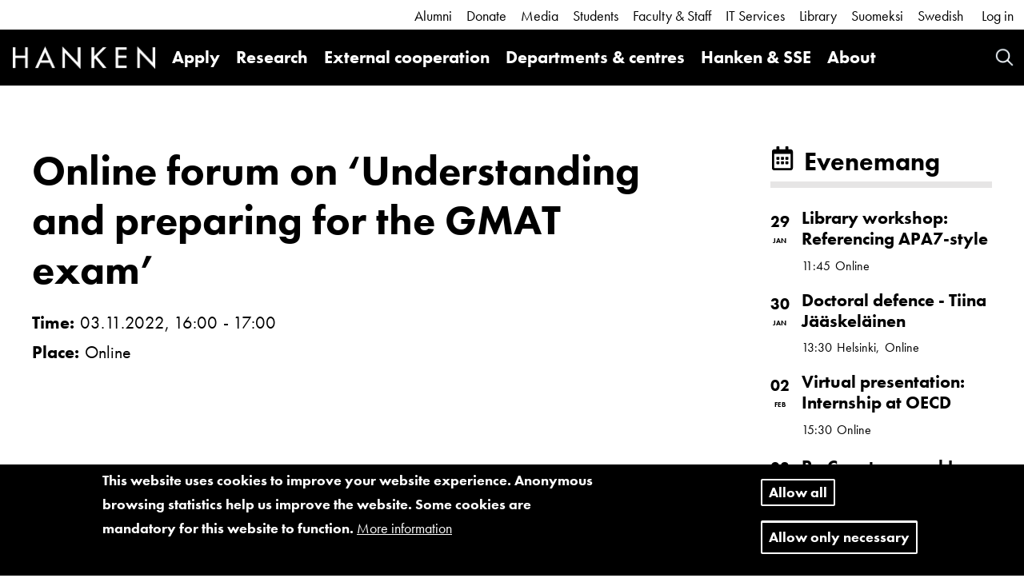

--- FILE ---
content_type: text/html; charset=UTF-8
request_url: https://www.hanken.fi/en/calendar/online-forum-understanding-and-preparing-gmat-exam
body_size: 59705
content:
<!DOCTYPE html>
<html  lang="en" dir="ltr" prefix="content: http://purl.org/rss/1.0/modules/content/  dc: http://purl.org/dc/terms/  foaf: http://xmlns.com/foaf/0.1/  og: http://ogp.me/ns#  rdfs: http://www.w3.org/2000/01/rdf-schema#  schema: http://schema.org/  sioc: http://rdfs.org/sioc/ns#  sioct: http://rdfs.org/sioc/types#  skos: http://www.w3.org/2004/02/skos/core#  xsd: http://www.w3.org/2001/XMLSchema# ">
  <head>
    <meta charset="utf-8" />
<meta name="description" content="The purpose of this event is to provide you with an overview and give you the confidence that you can prepare and do well. Topics will include: How to apply to the QTEM program Why the GMAT is used in the application process How the GMAT exam is structured and scores GMAT: in a test centre or online? Preparation tips and resources Presenters: Elena Sassaroli, Academic &amp; Student Affairs Coordinator, QTEM Sara Strafino, Senior Marketing Manager, GMAC" />
<link rel="canonical" href="https://www.hanken.fi/en/calendar/online-forum-understanding-and-preparing-gmat-exam" />
<link rel="image_src" href="https://www.hanken.fi/sites/default/files/styles/hero_image_large_16_9_1920x1080_/public/2019-11/qtem_logo.jpg?itok=_XgHDqfA" />
<meta property="og:site_name" content="Hanken" />
<meta property="og:type" content="website" />
<meta property="og:url" content="https://www.hanken.fi/en/calendar/online-forum-understanding-and-preparing-gmat-exam" />
<meta property="og:title" content="Online forum on ‘Understanding and preparing for the GMAT exam’" />
<meta property="og:description" content="The purpose of this event is to provide you with an overview and give you the confidence that you can prepare and do well. Topics will include: How to apply to the QTEM program Why the GMAT is used in the application process How the GMAT exam is structured and scores GMAT: in a test centre or online? Preparation tips and resources Presenters: Elena Sassaroli, Academic &amp; Student Affairs Coordinator, QTEM Sara Strafino, Senior Marketing Manager, GMAC" />
<meta property="og:image:url" content="https://www.hanken.fi/sites/default/files/styles/hero_image_large_16_9_1920x1080_/public/2019-11/qtem_logo.jpg?itok=_XgHDqfA" />
<meta property="og:image:alt" content="Logo of QTEM" />
<meta name="twitter:card" content="summary_large_image" />
<meta name="twitter:title" content="Online forum on ‘Understanding and preparing for the GMAT exam’" />
<meta name="twitter:description" content="The purpose of this event is to provide you with an overview and give you the confidence that you can prepare and do well. Topics will include: How to apply to the QTEM program Why the GMAT is used in the application process How the GMAT exam is structured and scores GMAT: in a test centre or online? Preparation tips and resources Presenters: Elena Sassaroli, Academic &amp; Student Affairs Coordinator, QTEM Sara Strafino, Senior Marketing Manager, GMAC" />
<meta name="twitter:url" content="https://www.hanken.fi/en/calendar/online-forum-understanding-and-preparing-gmat-exam" />
<meta name="twitter:image" content="https://www.hanken.fi/sites/default/files/styles/hero_image_large_16_9_1920x1080_/public/2019-11/qtem_logo.jpg?itok=_XgHDqfA" />
<meta name="twitter:image:alt" content="Logo of QTEM" />
<meta name="Generator" content="Drupal 9 (https://www.drupal.org)" />
<meta name="MobileOptimized" content="width" />
<meta name="HandheldFriendly" content="true" />
<meta name="viewport" content="width=device-width, initial-scale=1.0" />
<style>div#sliding-popup, div#sliding-popup .eu-cookie-withdraw-banner, .eu-cookie-withdraw-tab {background: #0779bf} div#sliding-popup.eu-cookie-withdraw-wrapper { background: transparent; } #sliding-popup h1, #sliding-popup h2, #sliding-popup h3, #sliding-popup p, #sliding-popup label, #sliding-popup div, .eu-cookie-compliance-more-button, .eu-cookie-compliance-secondary-button, .eu-cookie-withdraw-tab { color: #ffffff;} .eu-cookie-withdraw-tab { border-color: #ffffff;}</style>
<link rel="icon" href="/themes/custom/hanken_bootstrap/favicon.ico" type="image/vnd.microsoft.icon" />
<link rel="alternate" hreflang="sv" href="https://www.hanken.fi/sv/calendar/online-forum-om-qtem-och-gmat" />
<link rel="alternate" hreflang="en" href="https://www.hanken.fi/en/calendar/online-forum-understanding-and-preparing-gmat-exam" />
<script src="/sites/default/files/eu_cookie_compliance/eu_cookie_compliance.script.js?t444ab" defer></script>

    <title>Online forum on ‘Understanding and preparing for the GMAT exam’ | Hanken</title>
    <link rel="stylesheet" media="all" href="/sites/default/files/css/css_mVIpL9pC0RAPU8zKv17yByuUzKNbKqxwa-SI0D4xbPY.css" />
<link rel="stylesheet" media="all" href="/sites/default/files/css/css_XpBDz1Z83bt75lc67vQ_4OzCGPty_9QSbSKZ36udPGY.css" />
<link rel="stylesheet" media="all" href="https://use.typekit.net/til2apn.css" />

    <script src="https://use.fontawesome.com/releases/v5.10.0/js/all.js" defer crossorigin="anonymous"></script>
<script src="https://use.fontawesome.com/releases/v5.10.0/js/v4-shims.js" defer crossorigin="anonymous"></script>

  </head>
  <body class="path-node page-node-type-calendar-item has-glyphicons">
    <a href="#main-content" class="visually-hidden focusable skip-link">
      Skip to main content
    </a>
    
    <div class="responsive-menu-page-wrapper">
  



        

    <header class="l-header container-fluid">
                                      <div class="header-links">
                <div class="region region-header-links">
    <nav role="navigation" aria-labelledby="block-menu-block-white-menuwhite-menu" id="block-menu-block-white-menu">
                        
    <h2 class="visually-hidden" id="block-menu-block-white-menuwhite-menu">White Menu</h2>
    

                
      <ul class="menu menu--white-menu">
                      <li>
          <a href="/en/external-cooperation/alumni" title="Information for you who graduated from Hanken" data-drupal-link-system-path="node/6972">Alumni</a>
                  </li>
                      <li>
          <a href="/en/external-cooperation/fundraising" title="Donera for the future!" data-drupal-link-system-path="node/9074">Donate</a>
                  </li>
                      <li>
          <a href="/en/about/information-media" title="Information for the media services" data-drupal-link-system-path="node/30">Media</a>
                  </li>
                      <li>
          <a href="/en/students" title="Information for you who are already studying at Hanken" data-drupal-link-system-path="node/24">Students</a>
                  </li>
                      <li>
          <a href="/en/faculty-staff" data-drupal-link-system-path="node/309">Faculty &amp; Staff</a>
                  </li>
                      <li>
          <a href="/en/it-services" title="Information about the IT services at Hanken" data-drupal-link-system-path="node/409">IT Services</a>
                  </li>
                      <li>
          <a href="/en/library" title="The library at Hanken" data-drupal-link-system-path="node/329">Library</a>
                  </li>
                      <li>
          <a href="/en/suomeksi" data-drupal-link-system-path="node/2412990">Suomeksi</a>
                  </li>
          </ul>
  


    </nav><div class="block-language">
      <ul class="links"><li hreflang="sv" data-drupal-link-system-path="node/2445030" class="sv"><a href="/sv/calendar/online-forum-om-qtem-och-gmat" class="language-link" hreflang="sv" data-drupal-link-system-path="node/2445030">Swedish</a></li><li hreflang="en" data-drupal-link-system-path="node/2445030" class="en is-active"><a href="/en/calendar/online-forum-understanding-and-preparing-gmat-exam" class="language-link is-active" hreflang="en" data-drupal-link-system-path="node/2445030">English</a></li><li hreflang="ru" data-drupal-link-system-path="node/2445030" class="ru"><a href="/ru/node/2445030" class="language-link" hreflang="ru" data-drupal-link-system-path="node/2445030">Russian</a></li></ul>
  </div>


<div id="block-hanken-shibboleth-login-block" class="block block-hanken-shibboleth block-hanken-shibboleth-login-block clearfix">
    
        

            <div class="shibboleth-links"><div class="shibboleth-login"><a href="/Shibboleth.sso/Login?target=https%3A//www.hanken.fi/en/shib_login%3Fdestination%3D/node/2445030">Log in</a></div></div>
    </div>


  </div>

            </div>
                  
                                          <div class="header-menu">
                      <div class="region region-header">
                <div class="site-branding__name">
            <a class="name navbar-brand hanken-brand-logo" href="/en" title="Home"
               rel="home">
                <img id="hanken-brand-name" src="/themes/custom/hanken_bootstrap/dist/images/hanken-logo.png"
                     alt="Hanken" />
            </a>
        </div>
    
            <div class="site-branding__logo">
            <a class="logo navbar-btn pull-left" href="/en" title="Home" rel="home">
                <img id="hanken-brand-logo" src="/themes/custom/hanken_bootstrap/dist/images/logo.png"
                     alt="Hanken brand logo" />
            </a>
        </div>
    
<div class="search-hanken-block-form search-form search-block-form container-inline search-api-page-block-form-hanken-search-page block block-hanken-search-tweaks block-search-hanken-block clearfix" data-drupal-selector="search-hanken-block-form" id="block-search-hanken-block">
  <a id="phone-icon-search" href="#" alt="Search" class="block-search-api-page-link">
    Search
  </a>
  <div class="block-search-api-page block-search-api-page-form-block clearfix">
          <form action="/search" method="get" id="search-hanken-block-form" accept-charset="UTF-8">
  <div class="form-item js-form-item form-type-search js-form-type-search form-item-keywords js-form-item-keywords form-no-label form-group">
      <label for="edit-keywords" class="control-label sr-only">Search</label>
  
  
  <input title="Enter the terms you wish to search for." data-drupal-selector="edit-keywords" class="form-search form-control" placeholder="Search" type="search" id="edit-keywords" name="keywords" value="" size="15" maxlength="128" data-toggle="tooltip" />

  
  
  </div>
<div data-drupal-selector="edit-actions" class="form-actions form-group js-form-wrapper form-wrapper" id="edit-actions"><button class="search-form__submit button js-form-submit form-submit btn-primary btn icon-before" data-drupal-selector="edit-submit" type="submit" id="edit-submit" value="Search"><span class="icon glyphicon glyphicon-search" aria-hidden="true"></span>
Search</button></div>

</form>

      </div>
</div>

<div id="block-responsive-menu-horizontal-menu" class="block block-responsive-menu block-responsive-menu-horizontal-menu clearfix">
    
        

            <nav class="responsive-menu-block-wrapper">
  
              <ul id="horizontal-menu" class="horizontal-menu">
                    <li class="menu-item menu-item--expanded">
        <a href="/en/apply" title="Apply to Hanken" data-drupal-link-system-path="node/31">Apply</a>
                                <ul class="menu sub-nav">
                    <li class="menu-item menu-item--collapsed">
        <a href="/en/apply/study-hanken" title="Studying at Hanken" data-drupal-link-system-path="node/2531821">Study at Hanken</a>
              </li>
                <li class="menu-item menu-item--collapsed">
        <a href="/en/apply/programmes" title="Hanken&#039;s programmes" data-drupal-link-system-path="node/2531823">Programmes</a>
              </li>
                <li class="menu-item menu-item--collapsed">
        <a href="/en/apply/application" data-drupal-link-system-path="node/2531824">Application</a>
              </li>
                <li class="menu-item menu-item--collapsed">
        <a href="/en/apply/meet-us" data-drupal-link-system-path="node/2433316">Meet us</a>
              </li>
        </ul>
  
              </li>
                <li class="menu-item menu-item--expanded">
        <a href="/en/research" data-drupal-link-system-path="node/25">Research</a>
                                <ul class="menu sub-nav">
                    <li class="menu-item">
        <a href="/en/research/hankens-research-impact" data-drupal-link-system-path="node/2420851">Hanken’s research impact</a>
              </li>
                <li class="menu-item">
        <a href="/en/research/principles-and-policies" data-drupal-link-system-path="node/2420852">Principles and policies</a>
              </li>
                <li class="menu-item">
        <a href="/en/research/projects-and-partnerships" data-drupal-link-system-path="node/2420856">Projects and partnerships</a>
              </li>
                <li class="menu-item menu-item--collapsed">
        <a href="/en/research/publications" data-drupal-link-system-path="node/2420857">Publications</a>
              </li>
                <li class="menu-item menu-item--collapsed">
        <a href="/en/research/conferment-doctoral-degrees" title="Information about the Conferment of Doctoral Degrees" data-drupal-link-system-path="node/2540728">Conferment of Doctoral Degrees</a>
              </li>
                <li class="menu-item menu-item--collapsed">
        <a href="/en/research/open-science-and-research-ethics" data-drupal-link-system-path="node/2420862">Open science and research ethics</a>
              </li>
                <li class="menu-item">
        <a href="/en/research/find-expert" data-drupal-link-system-path="node/2420863">Find an expert</a>
              </li>
                <li class="menu-item menu-item--collapsed">
        <a href="/en/research/research-funding" title="Information about research funding for researchers at Hanken" data-drupal-link-system-path="node/826">Research Funding</a>
              </li>
                <li class="menu-item">
        <a href="/en/research/hr-excellence-research" title="Hanken has been awarded the “HR Excellence in Research” logo by the European Commission" data-drupal-link-system-path="node/546288">HR Excellence in Research</a>
              </li>
        </ul>
  
              </li>
                <li class="menu-item menu-item--expanded">
        <a href="/en/external-cooperation" data-drupal-link-system-path="node/26">External cooperation</a>
                                <ul class="menu sub-nav">
                    <li class="menu-item menu-item--collapsed">
        <a href="/en/external-cooperation/fundraising" title="Information about how you can donate to Hanken" data-drupal-link-system-path="node/9074">Fundraising</a>
              </li>
                <li class="menu-item menu-item--collapsed">
        <a href="/en/external-cooperation/alumni" title="Information about Hanken Alumni" data-drupal-link-system-path="node/6972">Alumni</a>
              </li>
                <li class="menu-item menu-item--collapsed">
        <a href="/en/external-cooperation/partner-programme" data-drupal-link-system-path="node/6971">Partner Programme</a>
              </li>
                <li class="menu-item menu-item--collapsed">
        <a href="/en/external-cooperation/career-services" data-drupal-link-system-path="node/6952">Career Services</a>
              </li>
                <li class="menu-item">
        <a href="/en/external-cooperation/engageeu" data-drupal-link-system-path="node/2455624">ENGAGE.EU</a>
              </li>
                <li class="menu-item menu-item--collapsed">
        <a href="/en/external-cooperation/hanken-business-lab" data-drupal-link-system-path="node/890242">Hanken Business Lab</a>
              </li>
                <li class="menu-item menu-item--collapsed">
        <a href="/en/external-cooperation/international-cooperation" data-drupal-link-system-path="node/6950">International cooperation</a>
              </li>
        </ul>
  
              </li>
                <li class="menu-item menu-item--expanded">
        <a href="/en/departments-centres" title="Departments, Subjects and Competence Centres at Hanken" data-drupal-link-system-path="node/77">Departments &amp; centres</a>
                                <ul class="menu sub-nav">
                    <li class="menu-item menu-item--collapsed">
        <a href="/en/departments-centres/department-finance-and-economics" title="Department of Finance and Economics" data-drupal-link-system-path="node/4481">Department of Finance and Economics</a>
              </li>
                <li class="menu-item menu-item--collapsed">
        <a href="/en/departments-centres/department-management-and-organisation" data-drupal-link-system-path="node/4478">Department of Management and Organisation</a>
              </li>
                <li class="menu-item menu-item--collapsed">
        <a href="/en/departments-centres/department-marketing" data-drupal-link-system-path="node/78">Department of Marketing</a>
              </li>
                <li class="menu-item menu-item--collapsed">
        <a href="/en/departments-centres/department-accounting-and-commercial-law" data-drupal-link-system-path="node/4483">Department of Accounting and Commercial Law</a>
              </li>
                <li class="menu-item menu-item--collapsed">
        <a href="/en/departments-centres/centre-languages-and-business-communication" data-drupal-link-system-path="node/5361">Centre for Languages and Business Communication</a>
              </li>
                <li class="menu-item">
        <a href="/en/departments-centres/competence-centres" data-drupal-link-system-path="node/819348">Competence centres</a>
              </li>
        </ul>
  
              </li>
                <li class="menu-item">
        <a href="/en/apply/programmes/executive-education-emba" title="Hanken &amp; SSE Executive Education" data-drupal-link-system-path="node/2207191">Hanken &amp; SSE</a>
              </li>
                <li class="menu-item menu-item--expanded">
        <a href="/en/about" data-drupal-link-system-path="node/27">About</a>
                                <ul class="menu sub-nav">
                    <li class="menu-item menu-item--collapsed">
        <a href="/en/about/hanken" data-drupal-link-system-path="node/71">This is Hanken</a>
              </li>
                <li class="menu-item menu-item--collapsed">
        <a href="/en/about/social-responsibility-and-sustainability" data-drupal-link-system-path="node/74">Social Responsibility and Sustainability</a>
              </li>
                <li class="menu-item menu-item--collapsed">
        <a href="/en/about/organisation" title="Organisation of departments and decision making" data-drupal-link-system-path="node/75">Organisation</a>
              </li>
                <li class="menu-item menu-item--collapsed">
        <a href="/en/about/information-media" data-drupal-link-system-path="node/30">Information for media</a>
              </li>
                <li class="menu-item menu-item--collapsed">
        <a href="/en/about/current-information/blogs-and-pods" title="Hanken blogs from different areas, as well as Hanken pods, for example the summer pods 2020" data-drupal-link-system-path="node/2410427">Blogs and Pods</a>
              </li>
                <li class="menu-item">
        <a href="/en/about/job-opportunities" title="Job opportunities at Hanken" data-drupal-link-system-path="node/2408052">Job opportunities</a>
              </li>
                <li class="menu-item menu-item--collapsed">
        <a href="/en/about/hanken-diversity" data-drupal-link-system-path="node/10225">Hanken for diversity</a>
              </li>
                <li class="menu-item menu-item--collapsed">
        <a href="/en/about/ukraine-crisis" data-drupal-link-system-path="node/2435492">The Ukraine crisis</a>
              </li>
                <li class="menu-item menu-item--collapsed">
        <a href="/en/about/privacy-and-data-protection" data-drupal-link-system-path="node/1668179">Privacy and data protection</a>
              </li>
                <li class="menu-item menu-item--collapsed">
        <a href="/en/about/contact-information" data-drupal-link-system-path="node/109">Contact information</a>
              </li>
        </ul>
  
              </li>
        </ul>
  


</nav>
    </div>



<div id="block-responsive-menu-toggle" class="responsive-menu-toggle-wrapper responsive-menu-toggle block block-responsive-menu block-responsive-menu-toggle clearfix">
    
        

            <a id="toggle-icon" class="toggle responsive-menu-toggle-icon" title="Menu" href="#off-canvas">
  <span class="icon"></span><span class="label">Menu</span>
</a>
    </div>


  </div>

                </div>
                        </header>

    <div class="main js-quickedit-main-content not-fp" role="main">
                                    
                <div class="content container-fluid">
            <div class="content-wrapper ">
                
    
    <div class="article row">
                
                <article class="col-md-9">
            <div class="fixed-width-container">

                        
                        
                                        <a id="main-content"></a>
                  <div class="region region-content">
          <nav aria-label="breadcrumbs">
        <ol class="breadcrumb">
                        <li >
                                <a href="/en/calendar">calendar</a>
                            </li>
                    </ol>
    </nav>

<div class="row bs-1col node node--type-calendar-item node--view-mode-full">
  
  <div class="col-sm-12 bs-region bs-region--main">
    
            <div class="field field--name-node-title field--type-ds field--label-hidden field--item"><h1 class="event-title">
  Online forum on ‘Understanding and preparing for the GMAT exam’
</h1>
</div>
      
<div  class="event-info">
      
<div  class="field event-date field--label-inline">
    <label class="field--label">Time</label>
      

<div class="event--start-date">
      <time datetime="2022-11-03T14:00:00Z">03.11.2022, 16:00</time>

  </div>
<div class="event--end-date">
      <time datetime="2022-11-03T15:00:00Z">03.11.2022, 17:00</time>

  </div>

  </div>

<div class="field field--name-field-location-tag field--type-entity-reference field--label-inline">
      <div class="field--label inline-block field--name-field-location-tag">Place</div>
        <div class="inline-block field--name-field-location-tag">Online</div>
  </div>

  </div>

            <div class="field field--name-field-top-node-image field--type-entity-reference field--label-hidden field--item"><div>
  
  
            <div class="field field--name-field-media-image field--type-image field--label-hidden field--item">    <picture>
                  <source srcset="/sites/default/files/styles/hero_image_large_16_9_1920x1080_/public/2019-11/qtem_logo.jpg?itok=_XgHDqfA 1x" media="screen and (min-width: 992px)" type="image/jpeg"/>
              <source srcset="/sites/default/files/styles/hero_image_medium_16_9_1280x720_/public/2019-11/qtem_logo.jpg?itok=wuYOm5qs 1x" media="screen and (min-width: 768px)" type="image/jpeg"/>
              <source srcset="/sites/default/files/styles/hero_image_mobile_16_9_1280x720_/public/2019-11/qtem_logo.jpg?itok=7B0TfV0B 1x" media="screen and (max-width: 767px)" type="image/jpeg"/>
                  <img src="/sites/default/files/styles/hero_image_mobile_16_9_1280x720_/public/2019-11/qtem_logo.jpg?itok=7B0TfV0B" alt="Logo of QTEM" typeof="foaf:Image" class="img-responsive" />

  </picture>

</div>
      
</div>
</div>
      
            <div class="field field--name-field-calendar-summary field--type-string-long field--label-hidden field--item">All students interested in the QTEM Masters Network are invited to join the online forum on ‘Understanding and preparing for the GMAT exam’, which has been jointly organized by QTEM and GMAC, the maker of the GMAT exam. The webinar will take place on 3rd November at 3 pm CEST (4 pm in Finland).</div>
      
            <div class="field field--name-body field--type-text-with-summary field--label-hidden field--item"><p>The purpose of this event is to provide you with an overview and give you the confidence that you can prepare and do well.</p>
<p>Topics will include:</p>
<ul><li>How to apply to the QTEM program</li>
<li>Why the GMAT is used in the application process</li>
<li>How the GMAT exam is structured and scores</li>
<li>GMAT: in a test centre or online?</li>
<li>Preparation tips and resources</li>
</ul><p>Presenters:<br />
Elena Sassaroli, Academic &amp; Student Affairs Coordinator, QTEM<br />
Sara Strafino, Senior Marketing Manager, GMAC</p>
<p>You will also be able to ask your questions about the QTEM program and the GMAT exam.</p>
<p>If you are unable to attend on that day, please complete your registration form to have access to the recording.</p>
<p>Please register <a href="https://us02web.zoom.us/webinar/register/WN_H1GUcjxPTb2rArv3WrDQMQ">here</a>.</p>
<p>Read more on the <a href="https://start.gmat.com/qtem-gmat">GMAT resources page for QTEM</a>:</p>
<p>If you encounter any problems with the registration, please contact GMAC directly at <a href="mailto:eprior@gmac.com">eprior@gmac.com</a>.</p>
<p style="margin-bottom:11px"> </p>
<p style="margin-bottom:11px"> </p>
<p> </p>
<p> </p>
<p> </p>
<p> </p>
</div>
      
<div class="field field--name-field-tags field--type-entity-reference field--label-inline">
            <div class="field--label">Tags</div>
        <div class="field--items">
                    <div class="field--item content-tags">
                <a href="/en/tags/qtem" hreflang="en">QTEM</a>            </div>
            </div>
</div>
  </div>
</div>


  </div>

                                        </div>
        </article>

                                            <aside class="col-md-3">
                      <div class="region region-sidebar-second">
    

<div class="views-element-container block block-views block-views-blockevents-latest-sidebar clearfix" id="block-views-block-events-latest-sidebar">
    
            <h2 class="block-title heading-m">
            Evenemang
        </h2>
        

            <div class="form-group"><div class="latest-events--sidebar view view-events view-id-events view-display-id-latest_sidebar js-view-dom-id-2d4302f37501d3e08f3011a3bcef5436e017d6b28df5db32754355cfbbdab4f4">
  
    
      
      <div class="view-content">
          <div class="row views-row"><div class="row bs-2col node node--type-calendar-item node--view-mode-events-sidebar">


        <div class="event-date">
        
<div class="field field--name-field-event-date field--type-datetime field--label-hidden field--item">
    <div class="date-day">29</div>
    <div class="date-month">Jan</div>
</div>

      </div>
  
        <div class="event">
        <div class="field--label title">
          <div class="inline-block">
            
            <div class="field field--name-node-title field--type-ds field--label-hidden field--item"><h3 class="heading-xs">
  <a href="/en/calendar/library-workshop-referencing-apa7-style-2" hreflang="en">Library workshop: Referencing APA7-style</a>
</h3>
</div>
      
          </div>
        </div>
        <div class="event-info">
          11:45 
<div class="field field--name-field-location-tag field--type-entity-reference field--label-hidden">
        <div class="inline-block field--name-field-location-tag">Online</div>
  </div>

        </div>
      </div>
  
</div>

</div>
    <div class="row views-row"><div class="row bs-2col node node--type-calendar-item node--view-mode-events-sidebar">


        <div class="event-date">
        
<div class="field field--name-field-event-date field--type-datetime field--label-hidden field--item">
    <div class="date-day">30</div>
    <div class="date-month">Jan</div>
</div>

      </div>
  
        <div class="event">
        <div class="field--label title">
          <div class="inline-block">
            
            <div class="field field--name-node-title field--type-ds field--label-hidden field--item"><h3 class="heading-xs">
  <a href="/en/calendar/doctoral-defence-tiina-jaaskelainen" hreflang="en">Doctoral defence - Tiina Jääskeläinen</a>
</h3>
</div>
      
          </div>
        </div>
        <div class="event-info">
          13:30 
<div class="field field--name-field-location-tag field--type-entity-reference field--label-hidden">
        <div class="inline-block field--name-field-location-tag">Helsinki, </div>
      <div class="inline-block field--name-field-location-tag">Online</div>
  </div>

        </div>
      </div>
  
</div>

</div>
    <div class="row views-row"><div class="row bs-2col node node--type-calendar-item node--view-mode-events-sidebar">


        <div class="event-date">
        
<div class="field field--name-field-event-date field--type-datetime field--label-hidden field--item">
    <div class="date-day">02</div>
    <div class="date-month">Feb</div>
</div>

      </div>
  
        <div class="event">
        <div class="field--label title">
          <div class="inline-block">
            
            <div class="field field--name-node-title field--type-ds field--label-hidden field--item"><h3 class="heading-xs">
  <a href="/en/calendar/virtual-presentation-internship-oecd" hreflang="en">Virtual presentation: Internship at OECD</a>
</h3>
</div>
      
          </div>
        </div>
        <div class="event-info">
          15:30 
<div class="field field--name-field-location-tag field--type-entity-reference field--label-hidden">
        <div class="inline-block field--name-field-location-tag">Online</div>
  </div>

        </div>
      </div>
  
</div>

</div>
    <div class="row views-row"><div class="row bs-2col node node--type-calendar-item node--view-mode-events-sidebar">


        <div class="event-date">
        
<div class="field field--name-field-event-date field--type-datetime field--label-hidden field--item">
    <div class="date-day">02</div>
    <div class="date-month">Feb</div>
</div>

      </div>
  
        <div class="event">
        <div class="field--label title">
          <div class="inline-block">
            
            <div class="field field--name-node-title field--type-ds field--label-hidden field--item"><h3 class="heading-xs">
  <a href="/en/calendar/pwc-partner-week-2" hreflang="en">PwC partner week!</a>
</h3>
</div>
      
          </div>
        </div>
        <div class="event-info">
          21:00 
<div class="field field--name-field-location-tag field--type-entity-reference field--label-hidden">
        <div class="inline-block field--name-field-location-tag">Helsinki</div>
  </div>

        </div>
      </div>
  
</div>

</div>
    <div class="row views-row"><div class="row bs-2col node node--type-calendar-item node--view-mode-events-sidebar">


        <div class="event-date">
        
<div class="field field--name-field-event-date field--type-datetime field--label-hidden field--item">
    <div class="date-day">03</div>
    <div class="date-month">Feb</div>
</div>

      </div>
  
        <div class="event">
        <div class="field--label title">
          <div class="inline-block">
            
            <div class="field field--name-node-title field--type-ds field--label-hidden field--item"><h3 class="heading-xs">
  <a href="/en/calendar/hit-breakfast-collaborative-cv-workshop" hreflang="en">HIT breakfast &amp; collaborative CV workshop</a>
</h3>
</div>
      
          </div>
        </div>
        <div class="event-info">
          09:00 
<div class="field field--name-field-location-tag field--type-entity-reference field--label-hidden">
        <div class="inline-block field--name-field-location-tag">Helsinki</div>
  </div>

        </div>
      </div>
  
</div>

</div>

    </div>
  
          </div>
</div>

    </div>
  </div>

                </aside>
                        </div>


        
    
            <section class="row content-special">
            <div class="col-sm-12">
                <div class="views-element-container form-group"><h2 class="subsection_title subsection_title_underline">
  Related content
</h2>
<div class="related">
          <div class="views-row"><article class="related-content">
  <div class="related-content__meta">
    <div class="related-content__meta__item">
              
            <div class="field field--name-field-news-type field--type-entity-reference field--label-hidden field--item"><a href="/en/tags/study-information-0" hreflang="en">Study Information</a></div>
      
          </div>
    <div class="related-content__meta__item">
      |
    </div>
    <div class="related-content__meta__item">
      
            <div class="field field--name-node-post-date field--type-ds field--label-hidden field--item">15.05.2023</div>
      
    </div>
  </div>
  <div class="related-content__title">
    
            <div class="field field--name-node-title field--type-ds field--label-hidden field--item"><h3 class="heading-xs">
  <a href="/en/news/apply-now-qtem-exchange-spring-semester-2024" hreflang="en">Apply now for QTEM exchange in Spring semester 2024</a>
</h3>
</div>
      
  </div>
</article>

</div>
    <div class="views-row"><article class="related-content">
  <div class="related-content__meta">
    <div class="related-content__meta__item">
              
            <div class="field field--name-field-news-type field--type-entity-reference field--label-hidden field--item"><a href="/en/tags/study-information-0" hreflang="en">Study Information</a></div>
      
          </div>
    <div class="related-content__meta__item">
      |
    </div>
    <div class="related-content__meta__item">
      
            <div class="field field--name-node-post-date field--type-ds field--label-hidden field--item">15.05.2023</div>
      
    </div>
  </div>
  <div class="related-content__title">
    
            <div class="field field--name-node-title field--type-ds field--label-hidden field--item"><h3 class="heading-xs">
  <a href="/en/news/apply-now-qtem-exchange-spring-semester-2024" hreflang="en">Apply now for QTEM exchange in Spring semester 2024</a>
</h3>
</div>
      
  </div>
</article>

</div>
    <div class="views-row"><article class="related-content">
  <div class="related-content__meta">
    <div class="related-content__meta__item">
              <span>
            <div class="field field--name-field-news-type field--type-entity-reference field--label-hidden field--item"><a href="/en/tags/study-information-0" hreflang="en">Study Information</a></div>
      </span>
          </div>
    <div class="related-content__meta__item">
              |
          </div>
    <div class="related-content__meta__item">
      
            <div class="field field--name-field-event-date field--type-datetime field--label-hidden field--item">09.05.2023</div>
      
    </div>
  </div>
  <div class="related-content__title">
    
            <div class="field field--name-node-title field--type-ds field--label-hidden field--item"><h3 class="heading-xs">
  <a href="/en/calendar/information-session-qtem-masters-network-6" hreflang="en">Information session on QTEM Masters Network</a>
</h3>
</div>
      
  </div>
</article>

</div>
    <div class="views-row"><article class="related-content">
  <div class="related-content__meta">
    <div class="related-content__meta__item">
              <span>
            <div class="field field--name-field-news-type field--type-entity-reference field--label-hidden field--item"><a href="/en/tags/study-information-0" hreflang="en">Study Information</a></div>
      </span>
          </div>
    <div class="related-content__meta__item">
              |
          </div>
    <div class="related-content__meta__item">
      
            <div class="field field--name-field-event-date field--type-datetime field--label-hidden field--item">09.05.2023</div>
      
    </div>
  </div>
  <div class="related-content__title">
    
            <div class="field field--name-node-title field--type-ds field--label-hidden field--item"><h3 class="heading-xs">
  <a href="/en/calendar/information-session-qtem-masters-network-6" hreflang="en">Information session on QTEM Masters Network</a>
</h3>
</div>
      
  </div>
</article>

</div>
    <div class="views-row"><article class="related-content">
  <div class="related-content__meta">
    <div class="related-content__meta__item">
              <span>
            <div class="field field--name-field-news-type field--type-entity-reference field--label-hidden field--item"><a href="/en/tags/study-information-0" hreflang="en">Study Information</a></div>
      </span>
          </div>
    <div class="related-content__meta__item">
              |
          </div>
    <div class="related-content__meta__item">
      
            <div class="field field--name-field-event-date field--type-datetime field--label-hidden field--item">27.04.2023</div>
      
    </div>
  </div>
  <div class="related-content__title">
    
            <div class="field field--name-node-title field--type-ds field--label-hidden field--item"><h3 class="heading-xs">
  <a href="/en/calendar/information-session-qtem-masters-network-5" hreflang="en">Information session on QTEM Masters Network</a>
</h3>
</div>
      
  </div>
</article>

</div>
    <div class="views-row"><article class="related-content">
  <div class="related-content__meta">
    <div class="related-content__meta__item">
              <span>
            <div class="field field--name-field-news-type field--type-entity-reference field--label-hidden field--item"><a href="/en/tags/study-information-0" hreflang="en">Study Information</a></div>
      </span>
          </div>
    <div class="related-content__meta__item">
              |
          </div>
    <div class="related-content__meta__item">
      
            <div class="field field--name-field-event-date field--type-datetime field--label-hidden field--item">27.04.2023</div>
      
    </div>
  </div>
  <div class="related-content__title">
    
            <div class="field field--name-node-title field--type-ds field--label-hidden field--item"><h3 class="heading-xs">
  <a href="/en/calendar/information-session-qtem-masters-network-5" hreflang="en">Information session on QTEM Masters Network</a>
</h3>
</div>
      
  </div>
</article>

</div>
    <div class="views-row"><article class="related-content">
  <div class="related-content__meta">
    <div class="related-content__meta__item">
              <span>
            <div class="field field--name-field-news-type field--type-entity-reference field--label-hidden field--item"><a href="/en/tags/study-information-0" hreflang="en">Study Information</a></div>
      </span>
          </div>
    <div class="related-content__meta__item">
              |
          </div>
    <div class="related-content__meta__item">
      
            <div class="field field--name-field-event-date field--type-datetime field--label-hidden field--item">13.04.2023</div>
      
    </div>
  </div>
  <div class="related-content__title">
    
            <div class="field field--name-node-title field--type-ds field--label-hidden field--item"><h3 class="heading-xs">
  <a href="/en/calendar/information-session-qtem-masters-network-4" hreflang="en">Information session on QTEM Masters Network</a>
</h3>
</div>
      
  </div>
</article>

</div>
    <div class="views-row"><article class="related-content">
  <div class="related-content__meta">
    <div class="related-content__meta__item">
              <span>
            <div class="field field--name-field-news-type field--type-entity-reference field--label-hidden field--item"><a href="/en/tags/study-information-0" hreflang="en">Study Information</a></div>
      </span>
          </div>
    <div class="related-content__meta__item">
              |
          </div>
    <div class="related-content__meta__item">
      
            <div class="field field--name-field-event-date field--type-datetime field--label-hidden field--item">13.04.2023</div>
      
    </div>
  </div>
  <div class="related-content__title">
    
            <div class="field field--name-node-title field--type-ds field--label-hidden field--item"><h3 class="heading-xs">
  <a href="/en/calendar/information-session-qtem-masters-network-4" hreflang="en">Information session on QTEM Masters Network</a>
</h3>
</div>
      
  </div>
</article>

</div>

  </div>
</div>

            </div>
        </section>
    
        
            </div>
        </div>

                            <div id="footer" class="container-fluid footer">
                <div class="content-wrapper  row">
                    <footer>
                        <h2 class="footer-title heading-xs">
                            HANKEN SCHOOL OF ECONOMICS                        </h2>
                        <div class="footer-info">
                            <div class="row">
                                <div class="footer-info-helsinki">
                                      <div class="region region-footer-helsinki">
    

<div id="block-block-content-1be117fb-26a9-4ac5-9ab2-370a3311bebf" class="block block-block-content block-block-content1be117fb-26a9-4ac5-9ab2-370a3311bebf clearfix">
    
        

            
            <div class="field field--name-body field--type-text-with-summary field--label-hidden field--item"><p><strong>Helsinki</strong></p>
<p><strong>Visiting and courier address:</strong><br />
Arkadiankatu 22,<br />
00100 Helsinki, Finland</p>
<p><strong>Postal Address:</strong><br />
P.O.Box 479,<br />
00101 Helsinki, Finland</p>
<p><strong>Phone:</strong><br />
+358 (0)29 431 331</p>
<p><strong>VAT number/Business ID</strong><strong>:</strong> FI02459077</p>
</div>
      
    </div>


  </div>

                                </div>
                                <div class="footer-info-vaasa">
                                      <div class="region region-footer-vaasa">
    

<div id="block-block-content-4078252e-20ba-4b11-af52-9ae4520cfa4e" class="block block-block-content block-block-content4078252e-20ba-4b11-af52-9ae4520cfa4e clearfix">
    
        

            
            <div class="field field--name-body field--type-text-with-summary field--label-hidden field--item"><p><strong>Vasa</strong></p>
<p><strong>Visiting and courier address:</strong><br />
Kirjastonkatu 16,<br />
65100 Vaasa, Finland</p>
<p><strong>Postal Address:</strong> <br />
P.O.Box 287,<br />
65101 Vaasa, Finland</p>
<p><strong>Phone</strong>: <br />
+358 (0)29 431 331</p>
<p><a href="https://hanken.fi/en/about-hanken/contact-information" id="contact_link"><strong>Detailed contact information</strong></a></p>
</div>
      
    </div>


  </div>

                                </div>
                            </div>
                        </div>
                        <div class="footer-links">
                              <div class="region region-footer-images">
    

<div id="block-block-content-3491a5e9-4566-4bf7-a5e9-84da3a77157b" class="block block-block-content block-block-content3491a5e9-4566-4bf7-a5e9-84da3a77157b clearfix">
    
        

            
            <div class="field field--name-body field--type-text-with-summary field--label-hidden field--item"><p><a href="https://efmdglobal.org/accreditations/business-schools/equis/"><img alt="EQUIS" src="/sites/default/files/2020-12/equis_logo.png" style="vertical-align: bottom;" /></a> <a href="http://www.aacsb.edu/"><img alt="AACSB" src="/themes/custom/hanken_bootstrap/dist/images/aacsb_logo.png" style="vertical-align: bottom;" /></a> <a href="https://www.associationofmbas.com/" style="padding-right: 0;"><img alt="AMBA" src="/sites/default/files/2020-12/amba_logo.png" style="vertical-align: bottom;" /></a></p>
<p style="margin-top: 30px; margin-bottom: 10px;"><a href="https://www.engageuniversity.eu"><img alt="Engage.eu" src="https://www.hanken.fi/sites/default/files/2024-05/engage-eu-logo-white.png" style="vertical-align: bottom; width: 60px;" /></a> <a href="https://gbsn.org/" style="padding-right: 0;"><img alt="GBSN" src="/sites/default/files/2021-11/gbsn-white.png" style="vertical-align: bottom; width: 130px;" /></a></p>
</div>
      
    </div>


  </div>

                              <div class="region region-footer-social">
    

<div id="block-block-content-ee4579d6-854a-4237-85a2-8738baf9bbfc" class="block block-block-content block-block-contentee4579d6-854a-4237-85a2-8738baf9bbfc clearfix">
    
        

            
            <div class="field field--name-body field--type-text-with-summary field--label-hidden field--item"><p><a href="https://bsky.app/profile/hankenofficial.bsky.social"><img alt="Bluesky" src="/sites/default/files/2025-02/some-bluesky-logo.png" /></a> <a href="https://www.facebook.com/hankenFI/"><img alt="Facebook" src="/sites/default/files/2025-02/some-facebook-logo.png" /></a> <a href="https://www.instagram.com/hankenofficial/"><img alt="Instagram" src="/sites/default/files/2025-02/some-instagram-logo.png" /></a> <a href="https://www.linkedin.com/school/hanken-svenska-handelshogskolan/"><img alt="Linkedin" src="/sites/default/files/2025-02/some-linkedin-logo.png" /></a> <a href="https://www.youtube.com/user/infohanken"><img alt="Youtube" src="/sites/default/files/2025-02/some-youtube-logo.png" /></a></p>
</div>
      
    </div>


  </div>

                              <div class="region region-footer-links">
    <nav role="navigation" aria-labelledby="block-menu-block-footerfooter-menu" id="block-menu-block-footer">
                        
    <h2 class="visually-hidden" id="block-menu-block-footerfooter-menu">Footer</h2>
    

                
      <ul class="menu menu--footer">
                      <li>
          <a href="/en/whistleblower" data-drupal-link-system-path="node/2458660">Whistleblower</a>
                  </li>
                      <li>
          <a href="/en/sitemap" title="Sitemap over the Hanken web site" data-drupal-link-system-path="sitemap">Sitemap</a>
                  </li>
                      <li>
          <a href="/en/notification" title="Notification" data-drupal-link-system-path="node/33">Notification</a>
                  </li>
                      <li>
          <a href="/en/cookies-and-about-site" title="Cookies" data-drupal-link-system-path="node/34">Cookies and About this site</a>
                  </li>
                      <li>
          <a href="/en/about/privacy-and-data-protection" title="Privacy policy and data protection" data-drupal-link-system-path="node/1668179">Privacy Policy</a>
                  </li>
                      <li>
          <a href="/en/about-accessibility" title="Information about the accessibility of the web site" data-drupal-link-system-path="node/2406696">About accessibility</a>
                  </li>
          </ul>
  


    </nav>
  </div>

                        </div>
                    </footer>
                </div>
            </div>
            </div>

</div>
    <div class="off-canvas-wrapper"><div id="off-canvas">
              <ul>
                    <li class="menu-item--_7e798e2-ae9a-4302-ae86-d82cb72f8163 menu-name--main">
        <a href="/en/apply" title="Apply to Hanken" data-drupal-link-system-path="node/31">Apply</a>
                                <ul>
                    <li class="menu-item--_2811cbb-73dd-48ec-af5b-d13c7fd4afcb menu-name--main">
        <a href="/en/apply/study-hanken" title="Studying at Hanken" data-drupal-link-system-path="node/2531821">Study at Hanken</a>
                                <ul>
                    <li class="menu-item--_cbb8b03-105a-489d-8c41-a3c6abb2d103 menu-name--main">
        <a href="/en/apply/study-hanken/reasons-join-hanken" title="Reasons to join Hanken" data-drupal-link-system-path="node/2458091">Reasons to join Hanken</a>
              </li>
                <li class="menu-item--_a8346d3-40c9-4d21-8b74-fce2a4aa6452 menu-name--main">
        <a href="/en/apply/study-hanken/student-life" title="Information on i.e. the student union, housing" data-drupal-link-system-path="node/262">Student life</a>
                                <ul>
                    <li class="menu-item--_b439ed2-f6ae-4592-9179-e29cb5f31196 menu-name--main">
        <a href="/en/apply/study-hanken/student-life/student-union" title="Information on the student unions activities and role at Hanken." data-drupal-link-system-path="node/263">The student union</a>
              </li>
                <li class="menu-item--_a4c739c-6ed1-43fe-8921-20905ed1da86 menu-name--main">
        <a href="/en/apply/study-hanken/student-life/helsinki-students" title="Helsinki as a student city." data-drupal-link-system-path="node/265">Helsinki for students</a>
              </li>
                <li class="menu-item--edfdc7cc-8d1a-42a0-abb4-4ed5e77b1ee2 menu-name--main">
        <a href="/en/apply/study-hanken/student-life/vaasa-students" title="Vaasa as student city." data-drupal-link-system-path="node/742">Vaasa for students</a>
              </li>
        </ul>
  
              </li>
                <li class="menu-item--_7969d49-4338-4842-b57a-86ffec5d8873 menu-name--main">
        <a href="/en/apply/study-hanken/international-students" title="About living in Finland" data-drupal-link-system-path="node/2539319">For international students</a>
                                <ul>
                    <li class="menu-item--_8df2456-4c7a-49a2-ac48-3bcbbf37612e menu-name--main">
        <a href="/en/apply/study-hanken/international-students/tuition-fees-and-scholarships" data-drupal-link-system-path="node/2539447">Tuition fees and scholarships</a>
                                <ul>
                    <li class="menu-item--_9707a60-2de6-454c-b794-8cf162353ddc menu-name--main">
        <a href="/en/apply/study-hanken/international-students/tuition-fees-and-scholarships/gbsn-scholarship-students" data-drupal-link-system-path="node/1868145">GBSN Scholarship for students from developing countries</a>
              </li>
        </ul>
  
              </li>
                <li class="menu-item--a299d308-9737-42a9-a7e6-230ec8ab387a menu-name--main">
        <a href="/en/apply/study-hanken/international-students/fees-and-living-costs" data-drupal-link-system-path="node/2539448">Fees and living costs</a>
              </li>
                <li class="menu-item--f35b4d10-a8b9-47d1-a6a2-369bda897942 menu-name--main">
        <a href="/en/apply/study-hanken/international-students/unwrapping-finland" data-drupal-link-system-path="node/2436047">Unwrapping Finland</a>
              </li>
        </ul>
  
              </li>
                <li class="menu-item--_6c67428-3805-488a-9d8b-4b587b2841d6 menu-name--main">
        <a href="/en/node/2060319" data-drupal-link-system-path="node/2060319">Suomenkielisenä Hankenille</a>
              </li>
        </ul>
  
              </li>
                <li class="menu-item--e84ede6c-9b39-4baf-88e4-c7eb8f245574 menu-name--main">
        <a href="/en/apply/programmes" title="Hanken&#039;s programmes" data-drupal-link-system-path="node/2531823">Programmes</a>
                                <ul>
                    <li class="menu-item--ef9b5a2d-3c6c-492b-a905-eb51fcb5bcd9 menu-name--main">
        <a href="/en/apply/programmes/bachelors-degree-studies" title="Hanken&#039;s Bachelor&#039;s degree studies" data-drupal-link-system-path="node/2531825">Bachelor&#039;s degree studies</a>
                                <ul>
                    <li class="menu-item--fc2733b3-b97b-4197-89dc-56d64d35c9f8 menu-name--main">
        <a href="/en/apply/programmes/bachelors-degree-studies/bachelors-degree-studies-swedish" data-drupal-link-system-path="node/51228">Bachelor&#039;s degree studies in Swedish</a>
              </li>
                <li class="menu-item--_dad39c0-e8bc-4a61-9c03-21f66a053a54 menu-name--main">
        <a href="/en/apply/programmes/bachelors-degree-studies/bachelor-programme-english" title="Bachelor programme in English" data-drupal-link-system-path="node/2458090">Bachelor programme in English</a>
              </li>
        </ul>
  
              </li>
                <li class="menu-item--_04f20b7-db7e-49b6-9b4e-12a81e92d6e4 menu-name--main">
        <a href="/en/apply/programmes/masters-degree-studies" title="Hanken&#039;s master&#039;s degree studies" data-drupal-link-system-path="node/2531826">Master&#039;s degree studies</a>
                                <ul>
                    <li class="menu-item--_f4bd88a-b6e2-46d8-95b8-d12200d2b7d7 menu-name--main">
        <a href="/en/apply/programmes/masters-degree-studies/masters-degree-studies-swedish" title="Master&#039;s degree studies in Swedish" data-drupal-link-system-path="node/2397845">Master&#039;s degree studies in Swedish</a>
              </li>
                <li class="menu-item--a41b37d7-241f-4e97-9c69-2668e811c3a7 menu-name--main">
        <a href="/en/apply/programmes/masters-degree-studies/masters-degree-studies-english" title="Master&#039;s degree studies in English" data-drupal-link-system-path="node/227">Master&#039;s degree studies in English</a>
              </li>
        </ul>
  
              </li>
                <li class="menu-item--_0244edc-7dc8-4508-9c74-8dba858af63f menu-name--main">
        <a href="/en/apply/programmes/phd-programme" data-drupal-link-system-path="node/228">The PhD programme</a>
                                <ul>
                    <li class="menu-item--_d5559b8-4db9-43a4-91ed-f627e3bf73bb menu-name--main">
        <a href="/en/apply/programmes/phd-programme/what-do-doctoral-studies-involve" title="What do doctoral studies at Hanken involve" data-drupal-link-system-path="node/760700">What do doctoral studies involve?</a>
              </li>
                <li class="menu-item--_2971f48-2cb9-41fe-8306-efd917484ef1 menu-name--main">
        <a href="/en/apply/programmes/phd-programme/programme-structure" data-drupal-link-system-path="node/19305">Programme structure</a>
              </li>
                <li class="menu-item--b696b46b-4652-4d64-b745-7703f1061460 menu-name--main">
        <a href="/en/apply/programmes/phd-programme/financing-doctoral-studies" title="Financing doctoral studies" data-drupal-link-system-path="node/19306">Financing doctoral studies</a>
              </li>
        </ul>
  
              </li>
                <li class="menu-item--e4b413bc-d3c2-4fd0-a3e9-3a0cdcabcedc menu-name--main">
        <a href="/en/apply/programmes/open-university" data-drupal-link-system-path="node/229">Open University</a>
                                <ul>
                    <li class="menu-item--_7dedaed-7341-4dae-97d2-06216c75f32b menu-name--main">
        <a href="/en/apply/programmes/open-university/course-offering-registration-and-terms" data-drupal-link-system-path="node/2510658">Course offering, registration and terms</a>
              </li>
                <li class="menu-item--_eaae672-0973-4728-8f97-feb4d17022f2 menu-name--main">
        <a href="/en/apply/programmes/open-university/start-your-studies-non-degree-student" data-drupal-link-system-path="node/452931">Start your studies as a non-degree student</a>
              </li>
                <li class="menu-item--b74e7f15-4c4a-4c3c-b533-5f1b51912ff8 menu-name--main">
        <a href="/en/apply/programmes/open-university/admission-degree-programmes" data-drupal-link-system-path="node/239920">Admission to degree programmes</a>
                                <ul>
                    <li class="menu-item--_67783e6-8060-46e1-a35c-8e088ab3ce21 menu-name--main">
        <a href="/en/apply/programmes/open-university/admission-degree-programmes/fast-track-bsc-programme-swedish-only" data-drupal-link-system-path="node/2415592">Fast track to BSc programme (in Swedish only)</a>
              </li>
                <li class="menu-item--f60bfec3-b75e-41c3-9f69-91136272dbe1 menu-name--main">
        <a href="/en/apply/programmes/open-university/admission-degree-programmes/60-cr-bsc-programme-swedish-only" data-drupal-link-system-path="node/2537788">60 cr to Bsc Programme (in Swedish only)</a>
              </li>
        </ul>
  
              </li>
                <li class="menu-item--_7a3a917-ae89-433f-a934-adf380175c40 menu-name--main">
        <a href="/en/apply/programmes/open-university/contact" data-drupal-link-system-path="node/33893">Contact</a>
              </li>
        </ul>
  
              </li>
                <li class="menu-item--ebdf549c-9f31-43ee-a6be-fa74b4078222 menu-name--main">
        <a href="/en/apply/programmes/executive-education-emba" data-drupal-link-system-path="node/2207191">Executive Education &amp; EMBA</a>
              </li>
                <li class="menu-item--_d329bd4-7f52-4096-b240-310a90e4fa82 menu-name--main">
        <a href="/en/apply/programmes/lifelong-learning" title="Lifelong learning" data-drupal-link-system-path="node/2535857">Lifelong learning</a>
              </li>
        </ul>
  
              </li>
                <li class="menu-item--fda53aa1-ac24-42fb-9d81-a8a34b4cab43 menu-name--main">
        <a href="/en/apply/application" data-drupal-link-system-path="node/2531824">Application</a>
                                <ul>
                    <li class="menu-item--fbadc262-0bda-4dcf-b755-f115fd65255e menu-name--main">
        <a href="/en/apply/application/bachelors-degree-studies-swedish" title="Apply to Bachelor&#039;s degree studies in Swedish" data-drupal-link-system-path="node/51264">Bachelor&#039;s degree studies in Swedish</a>
                                <ul>
                    <li class="menu-item--f1c98d7e-ccc2-46c0-9989-714445aa37a1 menu-name--main">
        <a href="/en/node/56601" data-drupal-link-system-path="node/56601">Ansökan steg-för-steg</a>
              </li>
                <li class="menu-item--_f8f46eb-38cb-43c6-98bf-5f2a9d454d4a menu-name--main">
        <a href="/en/node/55757" data-drupal-link-system-path="node/55757">Betygsantagning</a>
              </li>
                <li class="menu-item--_971060a-267f-46ac-aff2-499896f43d33 menu-name--main">
        <a href="/en/node/1432586" data-drupal-link-system-path="node/1432586">Urvalsprovsantagning</a>
              </li>
                <li class="menu-item--_08ddc9b-ca33-4167-8e63-8b832edc60c0 menu-name--main">
        <a href="/en/node/2415406" title="Antagning genom svenska meriter" data-drupal-link-system-path="node/2415406">Svenska meriter</a>
              </li>
                <li class="menu-item--_d358dba-c24f-4c2c-b5c5-c1a9404d0297 menu-name--main">
        <a href="/en/node/2504539" data-drupal-link-system-path="node/2504539">Ekonomiguru-tävlingen</a>
              </li>
                <li class="menu-item--_5ca0e9d-0059-4d56-8df0-28c2c755fd37 menu-name--main">
        <a href="/en/node/57848" data-drupal-link-system-path="node/57848">Öppna universitetsstudier</a>
                                <ul>
                    <li class="menu-item--_e508dc2-a80c-4459-92a2-efdead62bf3d menu-name--main">
        <a href="/en/node/1456395" data-drupal-link-system-path="node/1456395">Snabbleden</a>
              </li>
                <li class="menu-item--_6182562-5dc2-471b-af97-d14d8858e496 menu-name--main">
        <a href="/en/node/1456396" data-drupal-link-system-path="node/1456396">60 sp öppna universitetsstudier</a>
              </li>
        </ul>
  
              </li>
                <li class="menu-item--_5e3d21e-6cec-41ad-9f6d-8f26c50fbd0f menu-name--main">
        <a href="/en/node/889063" data-drupal-link-system-path="node/889063">Överflyttande studerande</a>
              </li>
                <li class="menu-item--_77f00ce-fa08-48c9-b225-73bf388d4360 menu-name--main">
        <a href="/en/node/2426182" data-drupal-link-system-path="node/2426182">Bilagor</a>
              </li>
        </ul>
  
              </li>
                <li class="menu-item--d11b4da3-af27-402c-a3b0-87ad7781c3a1 menu-name--main">
        <a href="/en/apply/application/bachelors-degree-studies-english" title="How to apply to the Bachelor&#039;s Degree Programme at Hanken" data-drupal-link-system-path="node/2458093">Bachelor’s degree studies in English</a>
                                <ul>
                    <li class="menu-item--e2ae7908-1e4b-4f77-a4ae-1edb87a1ed28 menu-name--main">
        <a href="/en/apply/application/bachelors-degree-studies-english/application-step-step" title="Application step-by-step Bachelor degree" data-drupal-link-system-path="node/2459880">Application step-by-step</a>
              </li>
                <li class="menu-item--_d53d97f-7543-48f3-a73d-43793f60cae5 menu-name--main">
        <a href="/en/apply/application/bachelors-degree-studies-english/certificate-based-admission" data-drupal-link-system-path="node/2459889">Certificate-based admission</a>
              </li>
                <li class="menu-item--_728c670-1394-456f-ae6a-4170b7612235 menu-name--main">
        <a href="/en/apply/application/bachelors-degree-studies-english/aptitude-test-based-admission" title="Aptitude test based admission" data-drupal-link-system-path="node/2459888">Aptitude test based admission</a>
              </li>
                <li class="menu-item--_05dd5c6-9242-49a7-9ae6-61a082569ca8 menu-name--main">
        <a href="/en/apply/application/bachelors-degree-studies-english/student-transfer" title="Student transfer" data-drupal-link-system-path="node/2537778">Student transfer</a>
              </li>
                <li class="menu-item--f5026d36-1654-4c4d-be30-b9dd1b84e623 menu-name--main">
        <a href="/en/apply/application/bachelors-degree-studies-english/required-attachments" data-drupal-link-system-path="node/2459886">Required attachments</a>
              </li>
        </ul>
  
              </li>
                <li class="menu-item--_db79e9d-38f5-496e-abfb-4869eac76cc7 menu-name--main">
        <a href="/en/apply/application/masters-degree-studies-swedish" title="Apply to Master’s degree studies in Swedish" data-drupal-link-system-path="node/33400">Master’s degree studies in Swedish</a>
                                <ul>
                    <li class="menu-item--_8572379-7bea-4850-b6e0-26c3294a2125 menu-name--main">
        <a href="/en/node/828149" title="Ansökan steg-för-steg" data-drupal-link-system-path="node/828149">Ansökan steg-för-steg</a>
              </li>
                <li class="menu-item--_4df0b35-0b13-45b6-ae22-58043ba97876 menu-name--main">
        <a href="/en/node/2086702" data-drupal-link-system-path="node/2086702">GPA, GMAT eller GRE</a>
              </li>
                <li class="menu-item--cab86147-c146-4b2c-b1e9-10e9ab3b7bd6 menu-name--main">
        <a href="/en/node/1238503" data-drupal-link-system-path="node/1238503">Krav på tidigare studier</a>
                                <ul>
                    <li class="menu-item--_e7c19bb-fa58-42ca-aba3-7ca8ca977880 menu-name--main">
        <a href="/en/node/2548856" data-drupal-link-system-path="node/2548856">Relevanta studier</a>
              </li>
        </ul>
  
              </li>
                <li class="menu-item--_d935224-2e74-4a07-8e61-681d2c49904d menu-name--main">
        <a href="/en/node/1158890" data-drupal-link-system-path="node/1158890">Bilagor</a>
              </li>
        </ul>
  
              </li>
                <li class="menu-item--d4e22aa6-f128-4461-8209-604b5ade1c7d menu-name--main">
        <a href="/en/apply/application/masters-degree-studies-english" title="Apply to Master’s degree studies in English" data-drupal-link-system-path="node/2404833">Master’s degree studies in English</a>
                                <ul>
                    <li class="menu-item--f0990c23-bc97-4cd7-8f75-277367fc9611 menu-name--main">
        <a href="/en/apply/application/masters-degree-studies-english/main-admission-round" title="Main Admission round" data-drupal-link-system-path="node/2404834">Main Admission round</a>
                                <ul>
                    <li class="menu-item--_1f8f8aa-3249-409e-a883-50d4ea7ad896 menu-name--main">
        <a href="/en/apply/application/masters-degree-studies-english/main-admission-round/application-process-step-step" data-drupal-link-system-path="node/2441782">Application process step-by-step</a>
              </li>
        </ul>
  
              </li>
                <li class="menu-item--_dce5179-8a48-4cb1-aa83-9e8fc414ee46 menu-name--main">
        <a href="/en/apply/application/masters-degree-studies-english/rolling-admission-round" title="Rolling Admission round" data-drupal-link-system-path="node/2404835">Rolling Admission round</a>
                                <ul>
                    <li class="menu-item--b5fabcb6-0cfc-4a99-af71-cf9780c2085b menu-name--main">
        <a href="/en/apply/application/masters-degree-studies-english/rolling-admission-round/application-step-step" title="Application step-by-step" data-drupal-link-system-path="node/2537810">Application step-by-step</a>
              </li>
        </ul>
  
              </li>
                <li class="menu-item--_6a34090-ded9-4cf9-84f2-99c16c652521 menu-name--main">
        <a href="/en/apply/application/masters-degree-studies-english/double-degree-application" title="Apply to the double degree programme" data-drupal-link-system-path="node/2540269">Double degree application</a>
              </li>
                <li class="menu-item--_900d39b-3949-469c-880c-6e319b2bf43e menu-name--main">
        <a href="/en/apply/application/masters-degree-studies-english/gmatgre-or-gpa-requirement" title="GMAT/GRE or GPA requirement" data-drupal-link-system-path="node/2441771">GMAT/GRE or GPA requirement</a>
              </li>
                <li class="menu-item--_cac8230-eb0d-40b5-a23a-93125de55c87 menu-name--main">
        <a href="/en/apply/application/masters-degree-studies-english/required-previous-studies" title="Required previous studies" data-drupal-link-system-path="node/2441781">Required previous studies</a>
              </li>
                <li class="menu-item--_fb2a4ae-2702-433a-95d2-d9f754c9ddd4 menu-name--main">
        <a href="/en/apply/application/masters-degree-studies-english/attachments" title="Attachments" data-drupal-link-system-path="node/2441770">Attachments</a>
              </li>
        </ul>
  
              </li>
                <li class="menu-item--_ef07454-817c-4d20-b4f1-8e90c2bc8da9 menu-name--main">
        <a href="/en/apply/application/phd-programme" title="Apply to the PhD programme" data-drupal-link-system-path="node/20833">The PhD programme</a>
                                <ul>
                    <li class="menu-item--ff1f3764-8d69-4e20-99c0-a9fd4b2d2c4a menu-name--main">
        <a href="/en/apply/application/phd-programme/application-step-step" title="Application step-by-step" data-drupal-link-system-path="node/19307">Application step-by-step</a>
              </li>
                <li class="menu-item--_91452ea-1235-44c9-99a8-30df1e7a2d61 menu-name--main">
        <a href="/en/apply/application/phd-programme/gpa-or-gmatgre" data-drupal-link-system-path="node/2034199">GPA or GMAT/GRE</a>
              </li>
                <li class="menu-item--_fee9ab0-3813-4ad7-bc4f-d230e1f0d377 menu-name--main">
        <a href="/en/apply/application/phd-programme/required-previous-studies" data-drupal-link-system-path="node/19497">Required previous studies</a>
              </li>
                <li class="menu-item--_23f158d-3801-4d87-a4f4-ac116da38430 menu-name--main">
        <a href="/en/apply/application/phd-programme/attachments" title="Attachments" data-drupal-link-system-path="node/20837">Attachments</a>
                                <ul>
                    <li class="menu-item--_9325175-cbd2-451c-ac65-accbd811e5ef menu-name--main">
        <a href="/en/apply/application/phd-programme/attachments/research-proposal" data-drupal-link-system-path="node/20836">Research Proposal</a>
              </li>
        </ul>
  
              </li>
        </ul>
  
              </li>
                <li class="menu-item--_b29b118-0536-400f-9ff9-f3edfd0dc64e menu-name--main">
        <a href="/en/apply/application/language-requirement" title="Hanken&#039;s language requirement" data-drupal-link-system-path="node/2532084">Language requirement</a>
                                <ul>
                    <li class="menu-item--_594f7fc-1c24-40a0-892e-1ee1085b7e7e menu-name--main">
        <a href="/en/node/472443" data-drupal-link-system-path="node/472443">Språkkrav i svenska</a>
                                <ul>
                    <li class="menu-item--_487d6d1-98c0-4df1-80f6-85b060c47a3f menu-name--main">
        <a href="/en/node/473229" data-drupal-link-system-path="node/473229">Hankens språkprov i svenska</a>
              </li>
        </ul>
  
              </li>
                <li class="menu-item--_50e4748-f765-4008-86e7-55bf9a4a79e5 menu-name--main">
        <a href="/en/apply/application/language-requirement/english-language-requirements" data-drupal-link-system-path="node/2441769">English language requirements</a>
              </li>
        </ul>
  
              </li>
                <li class="menu-item--_235c5e5-e5fe-40c5-b482-cfcfd5fb3f65 menu-name--main">
        <a href="/en/apply/application/lodge-appeal" title="Lodge an appeal" data-drupal-link-system-path="node/2532085">Lodge an appeal</a>
              </li>
                <li class="menu-item--f93f9530-30fc-4467-ad1a-46b13ff4f8f0 menu-name--main">
        <a href="/en/apply/application/faq" data-drupal-link-system-path="node/2532086">FAQ</a>
              </li>
                <li class="menu-item--f991fdcc-ad0d-434d-a2c5-199dbd6aae0f menu-name--main">
        <a href="/en/apply/application/contact-us" title="Contact us" data-drupal-link-system-path="node/2532087">Contact us</a>
              </li>
        </ul>
  
              </li>
                <li class="menu-item--_20079fa-a0e4-4f90-b49f-cac16e4ce2d2 menu-name--main">
        <a href="/en/apply/meet-us" data-drupal-link-system-path="node/2433316">Meet us</a>
              </li>
        </ul>
  
              </li>
                <li class="menu-item--_b351a19-2902-43bc-a643-c06e6c5cb2d4 menu-name--main">
        <a href="/en/research" data-drupal-link-system-path="node/25">Research</a>
                                <ul>
                    <li class="menu-item--_bf75d61-cd25-4c6d-88c1-8863e884cb20 menu-name--main">
        <a href="/en/research/hankens-research-impact" data-drupal-link-system-path="node/2420851">Hanken’s research impact</a>
              </li>
                <li class="menu-item--cd0b1d93-0eb8-48a0-973d-fc531a4f7b1e menu-name--main">
        <a href="/en/research/principles-and-policies" data-drupal-link-system-path="node/2420852">Principles and policies</a>
              </li>
                <li class="menu-item--da163cab-a7c2-4655-b421-da96a6bc4110 menu-name--main">
        <a href="/en/research/projects-and-partnerships" data-drupal-link-system-path="node/2420856">Projects and partnerships</a>
              </li>
                <li class="menu-item--_60a6ff7-d34f-446e-8e20-f96af5bef00a menu-name--main">
        <a href="/en/research/publications" data-drupal-link-system-path="node/2420857">Publications</a>
                                <ul>
                    <li class="menu-item--_bb1832f-61ca-4309-857f-63f2aef2cbda menu-name--main">
        <a href="/en/research/publications/publishing-hanken" title="Information on the publication process, bibliotmetrics and indexing of journals." data-drupal-link-system-path="node/1533">Publishing at Hanken</a>
                                <ul>
                    <li class="menu-item--c1b238a6-a573-4a12-9b49-ef70feb03271 menu-name--main">
        <a href="/en/research/publications/publishing-hanken/predatory-publishing" data-drupal-link-system-path="node/2539974">Predatory publishing</a>
              </li>
        </ul>
  
              </li>
        </ul>
  
              </li>
                <li class="menu-item--e6c067bf-7684-4b2a-adfa-a4154124b0f0 menu-name--main">
        <a href="/en/research/conferment-doctoral-degrees" title="Information about the Conferment of Doctoral Degrees" data-drupal-link-system-path="node/2540728">Conferment of Doctoral Degrees</a>
                                <ul>
                    <li class="menu-item--_25284a5-1ea7-42d6-bae6-b0438c9f3466 menu-name--main">
        <a href="/en/research/conferment-doctoral-degrees/previous-conferments-doctoral-degrees" title="Previous Conferments of Doctoral Degrees" data-drupal-link-system-path="node/2537538">Previous Conferments of Doctoral Degrees</a>
                                <ul>
                    <li class="menu-item--f75157e3-7e77-450a-86ad-c88a74b9f299 menu-name--main">
        <a href="/en/research/conferment-doctoral-degrees/previous-conferments-doctoral-degrees/conferment-doctoral" title="Information about Conferment of Doctoral Degrees 2024" data-drupal-link-system-path="node/2537084">Conferment of Doctoral Degrees 2024</a>
                                <ul>
                    <li class="menu-item--_9d6f58f-53bc-4ef4-8bd7-7b75a03bb0bb menu-name--main">
        <a href="/en/research/conferment-doctoral-degrees/honorary-doctorates-2024" title="Presentation of the honorary doctorates" data-drupal-link-system-path="node/2537086">Honorary Doctorates 2024</a>
              </li>
                <li class="menu-item--_8f6a4ab-7562-4818-b366-980722ca0a04 menu-name--main">
        <a href="/en/research/conferment-doctoral-degrees/dress-code" title="Dress code" data-drupal-link-system-path="node/2537469">Dress code</a>
              </li>
                <li class="menu-item--_e5ac440-0b5a-470b-af7f-90e555076b30 menu-name--main">
        <a href="/en/research/conferment-doctoral-degrees/information-promovendi" title="Information for promovendi" data-drupal-link-system-path="node/2537576">Information for promovendi</a>
              </li>
                <li class="menu-item--be97fc49-7c73-4f6a-b827-4f775aa0fa54 menu-name--main">
        <a href="/en/research/conferment-doctoral-degrees/information-academic-staff" title="Information for akademic staff" data-drupal-link-system-path="node/2540344">Information for academic staff</a>
              </li>
        </ul>
  
              </li>
                <li class="menu-item--_b479b08-f510-483e-96cd-b07890a00b84 menu-name--main">
        <a href="/en/node/2540729" title="Doktorspromotionen 2019" data-drupal-link-system-path="node/2540729">Doktorspromotionen 2019</a>
              </li>
        </ul>
  
              </li>
        </ul>
  
              </li>
                <li class="menu-item--_69ba181-d307-49a5-9972-f04af75081d0 menu-name--main">
        <a href="/en/research/open-science-and-research-ethics" data-drupal-link-system-path="node/2420862">Open science and research ethics</a>
              </li>
                <li class="menu-item--_9560628-668b-4f57-85f3-632ed5cf6e81 menu-name--main">
        <a href="/en/research/find-expert" data-drupal-link-system-path="node/2420863">Find an expert</a>
              </li>
                <li class="menu-item--e882026a-ef45-485c-ab78-760c6a211aae menu-name--main">
        <a href="/en/research/research-funding" title="Information about research funding for researchers at Hanken" data-drupal-link-system-path="node/826">Research Funding</a>
                                <ul>
                    <li class="menu-item--_e0d69fe-3a01-4a25-870d-59e85e05218d menu-name--main">
        <a href="/en/research/research-funding/hanken-support-foundation-grants" data-drupal-link-system-path="node/23296">The Hanken Support Foundation Grants</a>
                                <ul>
                    <li class="menu-item--_e65f91b-76db-43ac-9c41-9fb18b7caddf menu-name--main">
        <a href="/en/research/research-funding/hanken-support-foundation-grants/calls-applications" data-drupal-link-system-path="node/852493">Calls for applications</a>
              </li>
                <li class="menu-item--_959faa5-8ae8-46bc-96fd-8cb534d5e2ee menu-name--main">
        <a href="/en/research/research-funding/hanken-support-foundation-grants/types-grants" data-drupal-link-system-path="node/852494">Types of Grants</a>
              </li>
                <li class="menu-item--bff79b4d-4a60-4d78-ac79-4e2f33240ae0 menu-name--main">
        <a href="/en/research/research-funding/hanken-support-foundation-grants/application-process" data-drupal-link-system-path="node/852495">Application Process</a>
              </li>
                <li class="menu-item--ba3877bf-c86e-4dbb-8f7f-50a09c7be590 menu-name--main">
        <a href="/en/research/research-funding/hanken-support-foundation-grants/conditions-grant-awards" data-drupal-link-system-path="node/852496">Conditions for Grant Awards</a>
              </li>
                <li class="menu-item--_3f057e5-264d-42be-b244-036a387b5bd9 menu-name--main">
        <a href="/en/research/research-funding/hanken-support-foundation-grants/requisition-payment-and-repayment" data-drupal-link-system-path="node/852497">Requisition, Payment and Repayment</a>
              </li>
                <li class="menu-item--f2d1d336-1cdd-4ad1-a22e-db2e959229f1 menu-name--main">
        <a href="/en/research/research-funding/hanken-support-foundation-grants/report-used-funds" data-drupal-link-system-path="node/2425980">Report of Used Funds</a>
              </li>
        </ul>
  
              </li>
        </ul>
  
              </li>
                <li class="menu-item--_db5990f-42f9-46c2-b186-edea27114d83 menu-name--main">
        <a href="/en/research/hr-excellence-research" title="Hanken has been awarded the “HR Excellence in Research” logo by the European Commission" data-drupal-link-system-path="node/546288">HR Excellence in Research</a>
              </li>
        </ul>
  
              </li>
                <li class="menu-item--_6c3cd73-eeee-4bae-9850-880d4c5196a9 menu-name--main">
        <a href="/en/external-cooperation" data-drupal-link-system-path="node/26">External cooperation</a>
                                <ul>
                    <li class="menu-item--de7d4476-051f-41b7-84e8-559a533181c3 menu-name--main">
        <a href="/en/external-cooperation/fundraising" title="Information about how you can donate to Hanken" data-drupal-link-system-path="node/9074">Fundraising</a>
                                <ul>
                    <li class="menu-item--_3a4912f-fe2f-4f39-85c7-a66737cc4175 menu-name--main">
        <a href="/en/external-cooperation/fundraising/how-donate" title="How to donate" data-drupal-link-system-path="node/21267">How to donate</a>
                                <ul>
                    <li class="menu-item--_ad587ef-fd08-4811-b2b7-f869ef196781 menu-name--main">
        <a href="/en/external-cooperation/fundraising/how-donate/donation-fund" data-drupal-link-system-path="node/1723726">The donation fund</a>
              </li>
                <li class="menu-item--c99c12da-06d0-42d3-b83a-14ae63bcd3ec menu-name--main">
        <a href="/en/external-cooperation/fundraising/donate-hanken/anniversary-donations" title="Information about Anniversary donations" data-drupal-link-system-path="node/1724509">Anniversary donations</a>
              </li>
                <li class="menu-item--_5069cf1-ae4e-44dc-b8d1-c8c289112b91 menu-name--main">
        <a href="/en/external-cooperation/fundraising/donate-hanken/legacy-gifts" data-drupal-link-system-path="node/1724510">Legacy gifts</a>
              </li>
        </ul>
  
              </li>
                <li class="menu-item--_f753845-7945-4a8f-8a0a-bca1e81b1b06 menu-name--main">
        <a href="/en/external-cooperation/fundraising/about-hankens-fundraising" title="Information about tax-deductible donations, donation committee and fundraising permit" data-drupal-link-system-path="node/49305">About Hanken&#039;s fundraising</a>
                                <ul>
                    <li class="menu-item--_65ad1d7-2f55-4e70-95c2-ed4e310d5785 menu-name--main">
        <a href="/en/external-cooperation/fundraising/about-hankens-fundraising/principles-fundraising" data-drupal-link-system-path="node/2540984">Principles for fundraising</a>
              </li>
                <li class="menu-item--a2689239-a7ab-411f-9cbe-d5b2cf9630bb menu-name--main">
        <a href="/en/external-cooperation/fundraising/about-hankens-fundraising/donation-committee" title="Donation committee" data-drupal-link-system-path="node/2540983">Donation committee</a>
              </li>
        </ul>
  
              </li>
                <li class="menu-item--_e58bcf3-b95e-44ad-8a32-554dc3651b4e menu-name--main">
        <a href="/en/external-cooperation/fundraising/why-donate" data-drupal-link-system-path="node/19424">Why donate?</a>
              </li>
                <li class="menu-item--_de0ff45-99f9-47bd-a86a-ea7c4d60b85f menu-name--main">
        <a href="/en/external-cooperation/fundraising/scholarships-and-honorary-awards" title="Information about Scholarships and Honorary Awards yearly given to Hanken&#039;s best performing students" data-drupal-link-system-path="node/1725205">Scholarships and Honorary Awards</a>
                                <ul>
                    <li class="menu-item--aeb5d102-202e-4d60-9e3a-a86fa50e3e6f menu-name--main">
        <a href="/en/external-cooperation/fundraising/scholarships-and-honorary-awards/fazer-award" title="Information  how to apply and about Fazer Award" data-drupal-link-system-path="node/2318274">Fazer Award</a>
              </li>
                <li class="menu-item--_ba2598d-c52f-4613-a454-a79f3c913aa1 menu-name--main">
        <a href="/en/external-cooperation/fundraising/scholarships-and-honorary-awards/anders-wall-scholarship" data-drupal-link-system-path="node/2429534">Anders Wall Scholarship</a>
              </li>
        </ul>
  
              </li>
                <li class="menu-item--_afc1711-f290-467f-b828-ed17960b7bf5 menu-name--main">
        <a href="/en/external-cooperation/fundraising/our-donors" title="List of donors" data-drupal-link-system-path="node/19425">Our donors</a>
              </li>
                <li class="menu-item--_05e4438-67c2-451a-954c-61cf9d1256f4 menu-name--main">
        <a href="/en/external-cooperation/fundraising/contact-us" title="Contact information" data-drupal-link-system-path="node/20609">Contact us</a>
              </li>
        </ul>
  
              </li>
                <li class="menu-item--_25f22c8-5c7d-4904-825b-7b0520f3c88d menu-name--main">
        <a href="/en/external-cooperation/alumni" title="Information about Hanken Alumni" data-drupal-link-system-path="node/6972">Alumni</a>
                                <ul>
                    <li class="menu-item--_da21b20-c3d5-4b85-9980-6499cfc57bd0 menu-name--main">
        <a href="/en/external-cooperation/alumni/your-alumni-page" title="Information about the alumni page" data-drupal-link-system-path="node/6958">Your alumni page</a>
              </li>
                <li class="menu-item--_869d5d4-82ad-45f5-bbda-c567e77c5afc menu-name--main">
        <a href="/en/external-cooperation/alumni/information-new-alumni" title="Information for newly graduated alumni" data-drupal-link-system-path="node/6959">Information for new alumni</a>
              </li>
                <li class="menu-item--_3bac6a6-0353-491e-a71f-7f75ec9ae32d menu-name--main">
        <a href="/en/external-cooperation/alumni/alumni-benefits" title="Description of benefits for Hanken&#039;s alumni" data-drupal-link-system-path="node/6962">Alumni benefits</a>
                                <ul>
                    <li class="menu-item--_2026e39-b835-4843-aeda-726f246d7a9d menu-name--main">
        <a href="/en/external-cooperation/alumni/alumni-benefits/hanken-magazine" title="Hanken School of Economics Magazine" data-drupal-link-system-path="node/1525408">The HANKEN magazine</a>
              </li>
                <li class="menu-item--fa930ff6-ccf4-4780-b947-7ee681451704 menu-name--main">
        <a href="/en/external-cooperation/alumni/alumni-benefits/alumni-letter" title="Hanken&#039;s monthly electronic newsletter for alumni" data-drupal-link-system-path="node/1525409">Alumni Letter</a>
              </li>
                <li class="menu-item--_22dde88-6c1d-4f35-bf8f-f01c71cf768a menu-name--main">
        <a href="/en/external-cooperation/alumni/alumni-benefits/unisport" title="UniSport offer for alumni" data-drupal-link-system-path="node/1525410">UniSport</a>
              </li>
                <li class="menu-item--b094f21a-3df4-47c9-a8ec-bd63a9114b8c menu-name--main">
        <a href="/en/external-cooperation/alumni/alumni-benefits/lifelong-learning" title="Hanken supports alumni in lifelong learning" data-drupal-link-system-path="node/1525411">Lifelong learning</a>
              </li>
                <li class="menu-item--_5e5b99e-b99b-4cfe-89b6-dbcbdc90e47b menu-name--main">
        <a href="/en/external-cooperation/alumni/alumni-benefits/journal-database" title="Journal database Emerald access for alumni" data-drupal-link-system-path="node/1525488">Journal database</a>
              </li>
                <li class="menu-item--_fca7429-b3e8-456a-a078-2d4adb09f4cd menu-name--main">
        <a href="/en/external-cooperation/alumni/alumni-benefits/jobteaser-career-portal" data-drupal-link-system-path="node/2420489">JobTeaser career portal</a>
              </li>
        </ul>
  
              </li>
                <li class="menu-item--_4eaaa17-e0c9-4c73-9ac2-d3813835417e menu-name--main">
        <a href="/en/external-cooperation/alumni/events" title="Events for alumni" data-drupal-link-system-path="node/1514391">Events</a>
                                <ul>
                    <li class="menu-item--_2804227-fe55-45f2-b4d1-cb51f2cce020 menu-name--main">
        <a href="/en/external-cooperation/alumni/events/hankendagen" title="Yearly homecoming day, Hankendagen" data-drupal-link-system-path="node/1514481">Hankendagen</a>
              </li>
                <li class="menu-item--_37f5e06-9d02-4551-8c70-978e77099c1d menu-name--main">
        <a href="/en/external-cooperation/alumni/events/international-alumni-day" title="The International Alumni Day is a yearly-organised event in different locations around the world" data-drupal-link-system-path="node/1514483">The International Alumni Day</a>
              </li>
                <li class="menu-item--efecf21e-64ce-458a-a8ac-f9bcc25026e4 menu-name--main">
        <a href="/en/external-cooperation/alumni/events/international-meet-ups" title="International Meet-Ups for Hanken Alumni" data-drupal-link-system-path="node/2542857">International Meet-Ups</a>
              </li>
                <li class="menu-item--_b72d32c-ddb3-46d0-9c0b-9772e81ecb65 menu-name--main">
        <a href="/en/external-cooperation/alumni/events/reunions" title="Reunions at Hanken" data-drupal-link-system-path="node/1514489">Reunions</a>
              </li>
        </ul>
  
              </li>
                <li class="menu-item--_c252a52-7ab8-48eb-a7f4-7cb7c7de9aa2 menu-name--main">
        <a href="/en/external-cooperation/alumni/engage" title="Engagement opportunities as an alumnus" data-drupal-link-system-path="node/6960">Engage</a>
                                <ul>
                    <li class="menu-item--_67220bc-6543-4e10-b8d7-dd9b3cb51e70 menu-name--main">
        <a href="/en/external-cooperation/alumni/engage/become-mentor" title="The Hanken Mentorship Programme" data-drupal-link-system-path="node/22510">Become a mentor</a>
                                <ul>
                    <li class="menu-item--db48ebda-18d1-477e-ada0-2d0f79157df3 menu-name--main">
        <a href="/en/external-cooperation/alumni/engage/mentoring/mentorship-valuable-experience" title="Mentorship is a valuable experience for both mentor and mentee" data-drupal-link-system-path="node/862699">Mentorship is a valuable experience</a>
              </li>
                <li class="menu-item--b9895689-b39a-4d42-812f-88eeaf5dce03 menu-name--main">
        <a href="/en/external-cooperation/alumni/engage/become-mentor/mentorship-programme-was-best-thing-could-happen" title="&quot;The mentorship programme was the best thing that could happen to me during my studies&quot;" data-drupal-link-system-path="node/2544631">&quot;The mentorship programme was the best thing that could happen to me during my studies&quot;</a>
              </li>
                <li class="menu-item--_a3d7808-ae81-49a9-b067-452d112e640f menu-name--main">
        <a href="/en/external-cooperation/alumni/engage/mentoring/mentorship-listening-carefully-and-sharing-experience" title="Mentorship is listening carefully and sharing experience" data-drupal-link-system-path="node/2422537">Mentorship is listening carefully and sharing experience</a>
              </li>
                <li class="menu-item--a7f18eb9-5d72-4388-92f7-4e9d95bcbc34 menu-name--main">
        <a href="/en/external-cooperation/alumni/engage/mentoring/participants-hankens-popular-mentorship-programme-its" title="Participants in Hanken&#039;s popular mentorship programme: “It&#039;s totally worth applying for!”" data-drupal-link-system-path="node/2492121">Participants in Hanken&#039;s popular mentorship programme: “It&#039;s totally worth applying for!”</a>
              </li>
        </ul>
  
              </li>
                <li class="menu-item--fc0d27b1-4d33-42c5-9210-39b7b1ebca30 menu-name--main">
        <a href="/en/external-cooperation/alumni/engage/share-your-expertise" title="Share your expertise" data-drupal-link-system-path="node/1532258">Share your expertise</a>
              </li>
        </ul>
  
              </li>
                <li class="menu-item--a178ece3-8034-44a6-b2b2-03c815d66b31 menu-name--main">
        <a href="/en/external-cooperation/alumni/hankens-alumni" title="Hanken&#039;s alumni in different contexts" data-drupal-link-system-path="node/2405255">Hanken&#039;s alumni</a>
                                <ul>
                    <li class="menu-item--_24eac9d-185f-40ae-aa26-f7a897568c15 menu-name--main">
        <a href="/en/external-cooperation/alumni/hankens-alumni/alumni-year" title="Alumnus/a of the Year is appointed annually at Hankendagen" data-drupal-link-system-path="node/1514491">Alumni of the Year</a>
              </li>
                <li class="menu-item--_01967e9-70a4-4521-8e8d-ec40c4a16a0c menu-name--main">
        <a href="/en/external-cooperation/alumni/hankens-alumni/alumni-interviews" title="Interviews with Hanken&#039;s alumni" data-drupal-link-system-path="node/2405509">Alumni interviews</a>
              </li>
                <li class="menu-item--f6b1ce29-5a44-4120-90af-0762f76774f9 menu-name--main">
        <a href="/en/external-cooperation/alumni/hankens-alumni/hanken-ambassadors" title="Hanken Ambassadors are a group of alumni who, through their engagement, give Hanken support and advice" data-drupal-link-system-path="node/2407325">Hanken Ambassadors</a>
              </li>
        </ul>
  
              </li>
                <li class="menu-item--_0fc746f-b396-42eb-bc2b-952ae5086919 menu-name--main">
        <a href="/en/external-cooperation/alumni/contact" title="Contact" data-drupal-link-system-path="node/21505">Contact</a>
              </li>
        </ul>
  
              </li>
                <li class="menu-item--_7536b65-94fc-47e0-bed5-a8dae5946722 menu-name--main">
        <a href="/en/external-cooperation/partner-programme" data-drupal-link-system-path="node/6971">Partner Programme</a>
                                <ul>
                    <li class="menu-item--_01caea9-5201-4d42-ae49-b36b8a6755fe menu-name--main">
        <a href="/en/external-cooperation/partner-programme/partner" data-drupal-link-system-path="node/1222792">Partner</a>
              </li>
                <li class="menu-item--_a7d2e3f-b8ea-4260-b0b2-71b4729e2b04 menu-name--main">
        <a href="/en/external-cooperation/partner-programme/branding-partner" data-drupal-link-system-path="node/1222793">Branding Partner</a>
              </li>
        </ul>
  
              </li>
                <li class="menu-item--bcd7ea93-50aa-4d8c-bd72-e9a006d388ae menu-name--main">
        <a href="/en/external-cooperation/career-services" data-drupal-link-system-path="node/6952">Career Services</a>
                                <ul>
                    <li class="menu-item--_0f771f8-38d0-44c4-bc8a-8902aae410e0 menu-name--main">
        <a href="/en/external-cooperation/career-services/hanken-network-day" title="Hanken Network Day" data-drupal-link-system-path="node/6955">Hanken Network Day</a>
              </li>
                <li class="menu-item--_7f597c7-d03f-4180-8969-fcc29e049f72 menu-name--main">
        <a href="/en/external-cooperation/career-services/hanken-international-talent" data-drupal-link-system-path="node/1624205">Hanken International Talent</a>
                                <ul>
                    <li class="menu-item--_557b38d-71ad-4350-aa1a-8ad7efae4c5e menu-name--main">
        <a href="/en/external-cooperation/career-services/hanken-international-talent/hanken-jobshadow" data-drupal-link-system-path="node/2551072">Hanken JobShadow</a>
              </li>
        </ul>
  
              </li>
                <li class="menu-item--_2db82e0-db78-410e-8f2b-64ba57d9fce5 menu-name--main">
        <a href="/en/external-cooperation/career-services/hankens-job-board" data-drupal-link-system-path="node/25183">Hanken&#039;s job board</a>
              </li>
                <li class="menu-item--_5e8ff72-425c-4c0c-ae96-fe26dd0cd084 menu-name--main">
        <a href="/en/external-cooperation/career-services/contact-hanken-students" data-drupal-link-system-path="node/1568195">Contact Hanken students</a>
              </li>
                <li class="menu-item--f49550e6-c09d-47c5-a657-38201be1d7f0 menu-name--main">
        <a href="/en/external-cooperation/career-services/meet-students-hanken" data-drupal-link-system-path="node/1568194">Meet students at Hanken</a>
              </li>
        </ul>
  
              </li>
                <li class="menu-item--_862211f-2123-49c7-8be3-fbfa19c5daf6 menu-name--main">
        <a href="/en/external-cooperation/engageeu" data-drupal-link-system-path="node/2455624">ENGAGE.EU</a>
              </li>
                <li class="menu-item--_32b8397-e511-44cb-b935-50d6da3f54b0 menu-name--main">
        <a href="/en/external-cooperation/hanken-business-lab" data-drupal-link-system-path="node/890242">Hanken Business Lab</a>
                                <ul>
                    <li class="menu-item--_1f8ad00-38d5-4d9c-9b2c-8ac7adccdd19 menu-name--main">
        <a href="/en/external-cooperation/hanken-business-lab/pre-incubation" data-drupal-link-system-path="node/2543010">Pre-Incubation</a>
              </li>
                <li class="menu-item--d3e31c06-d809-4030-815a-0d9785977e95 menu-name--main">
        <a href="/en/external-cooperation/hanken-business-lab/incubation-services" data-drupal-link-system-path="node/2532018">Incubation Services</a>
              </li>
                <li class="menu-item--_e0a8246-6ad0-4028-ad71-a7519829c58f menu-name--main">
        <a href="/en/external-cooperation/hanken-business-lab/members" data-drupal-link-system-path="node/2405083">Members</a>
              </li>
                <li class="menu-item--_9675fb1-8419-4334-b5e1-2376eb4d3ed5 menu-name--main">
        <a href="/en/external-cooperation/hanken-business-lab/events" data-drupal-link-system-path="node/2436231">Events</a>
              </li>
                <li class="menu-item--_d1f09f1-bfb5-43e0-8c78-0d95060272a4 menu-name--main">
        <a href="/en/external-cooperation/hanken-business-lab/research" data-drupal-link-system-path="node/2422691">Research</a>
              </li>
                <li class="menu-item--fc6eeec1-d484-4e40-be3e-22f9b3b7cdad menu-name--main">
        <a href="/en/external-cooperation/hanken-business-lab/join" data-drupal-link-system-path="node/2533011">Join</a>
              </li>
                <li class="menu-item--_9e4ec83-bee6-447f-86b9-eefce4875ee6 menu-name--main">
        <a href="/en/external-cooperation/hanken-business-lab/contact" data-drupal-link-system-path="node/892017">Contact</a>
                                <ul>
                    <li class="menu-item--eb101062-7d84-45f3-b2c7-e4af0087b0f9 menu-name--main">
        <a href="/en/external-cooperation/hanken-business-lab/contact/locations" data-drupal-link-system-path="node/1219950">Locations</a>
              </li>
        </ul>
  
              </li>
                <li class="menu-item--_44e89b3-a982-4605-8b90-45b88ed732c6 menu-name--main">
        <a href="/en/external-cooperation/hanken-business-lab/stories" data-drupal-link-system-path="node/1520362">Stories</a>
                                <ul>
                    <li class="menu-item--cdf2299d-7654-423b-9458-995c61ccd143 menu-name--main">
        <a href="/en/external-cooperation/hanken-business-lab/stories/documentary" data-drupal-link-system-path="node/1568199">Documentary</a>
              </li>
                <li class="menu-item--cf93fe2a-d359-4db8-9a8e-4097c92d5c54 menu-name--main">
        <a href="/en/external-cooperation/hanken-business-lab/stories/inspiring-individuals" data-drupal-link-system-path="node/2405147">Inspiring Individuals</a>
              </li>
        </ul>
  
              </li>
                <li class="menu-item--_eeb098b-9826-4e16-90bf-ba4159a94ba8 menu-name--main">
        <a href="/en/external-cooperation/hanken-business-lab/additional-resources" data-drupal-link-system-path="node/2408868">Additional Resources</a>
              </li>
        </ul>
  
              </li>
                <li class="menu-item--_537d1d2-6f74-4574-8ec3-7f2be754e4a7 menu-name--main">
        <a href="/en/external-cooperation/international-cooperation" data-drupal-link-system-path="node/6950">International cooperation</a>
                                <ul>
                    <li class="menu-item--a8fd331e-2305-426f-9a01-40fa7ccbd7f4 menu-name--main">
        <a href="/en/external-cooperation/international-networks/fulbright" data-drupal-link-system-path="node/1533471">Fulbright</a>
              </li>
                <li class="menu-item--b26d8be3-0b92-4cf6-970b-b69767f6c4a6 menu-name--main">
        <a href="https://www.hanken.fi/en/node/33541/" title="Hanken partner universities listed">Partner universities</a>
              </li>
        </ul>
  
              </li>
        </ul>
  
              </li>
                <li class="menu-item--_45b3bcd-8842-4816-9c1d-a8c598fe0780 menu-name--main">
        <a href="/en/departments-centres" title="Departments, Subjects and Competence Centres at Hanken" data-drupal-link-system-path="node/77">Departments &amp; centres</a>
                                <ul>
                    <li class="menu-item--_ce663c7-5b47-4ca2-b8df-4394be73b858 menu-name--main">
        <a href="/en/departments-centres/department-finance-and-economics" title="Department of Finance and Economics" data-drupal-link-system-path="node/4481">Department of Finance and Economics</a>
                                <ul>
                    <li class="menu-item--_f20a943-4875-45cd-9cb7-ad554b74ec3f menu-name--main">
        <a href="/en/departments-centres/department-finance-and-economics/contact" data-drupal-link-system-path="node/19315">Contact</a>
              </li>
                <li class="menu-item--dfebf8f8-305e-48ec-b25c-b02047c04930 menu-name--main">
        <a href="/en/departments-centres/department-finance-and-economics/finance" data-drupal-link-system-path="node/19311">Finance</a>
                                <ul>
                    <li class="menu-item--b89a6eac-7c2c-4639-ba5f-8cc3fb3a6d18 menu-name--main">
        <a href="/en/departments-centres/department-finance-and-economics/finance/bachelors-studies" title="Bachelor&#039;s studies in Finance" data-drupal-link-system-path="node/2423098">Bachelor&#039;s studies</a>
              </li>
                <li class="menu-item--_884752f-de9b-46a7-a4ab-35c5634f7791 menu-name--main">
        <a href="/en/departments-centres/department-finance-and-economics/finance/masters-studies" title="Master&#039;s studies in Finance" data-drupal-link-system-path="node/2546656">Master&#039;s studies</a>
              </li>
                <li class="menu-item--e6573ed5-bac2-41ea-8e2a-509079b1577f menu-name--main">
        <a href="/en/departments-centres/department-finance-and-economics/finance/phd-studies" title="PhD studies in Finance" data-drupal-link-system-path="node/34381">PhD studies</a>
              </li>
                <li class="menu-item--_d73e511-1e52-4f84-a475-c7ea74b28b79 menu-name--main">
        <a href="/en/departments-centres/department-finance-and-economics/finance/wcefir-wallenberg-center-financial" data-drupal-link-system-path="node/34377">WCEFIR - Wallenberg Center for Financial Research</a>
              </li>
        </ul>
  
              </li>
                <li class="menu-item--_d312d3c-15e0-4ab6-83dc-8cf9e949af93 menu-name--main">
        <a href="/en/departments-centres/department-finance-and-economics/statistics" data-drupal-link-system-path="node/19314">Statistics</a>
                                <ul>
                    <li class="menu-item--_08d36a1-1c89-45f0-9aff-33b1d9820a4c menu-name--main">
        <a href="/en/departments-centres/department-finance-and-economics/statistics/masters-studies" title="Master in Finance with specialization in Statistics" data-drupal-link-system-path="node/2546673">Master’s studies</a>
              </li>
                <li class="menu-item--f94ff65b-3069-43aa-8a89-ed7d1fdf8960 menu-name--main">
        <a href="/en/departments-centres/department-finance-and-economics/statistics/phd-studies" data-drupal-link-system-path="node/34528">PhD studies</a>
              </li>
        </ul>
  
              </li>
                <li class="menu-item--_d62f781-f363-4cae-a501-f984c1256546 menu-name--main">
        <a href="/en/departments-centres/department-finance-and-economics/economics" title="The Subject Economics" data-drupal-link-system-path="node/4482">Economics</a>
                                <ul>
                    <li class="menu-item--aa4b7068-44ce-4d0a-ae04-a3fbfb6ed918 menu-name--main">
        <a href="/en/departments-centres/department-finance-and-economics/economics/bachelors-studies" data-drupal-link-system-path="node/35195">Bachelor&#039;s studies</a>
              </li>
                <li class="menu-item--_6818af6-0e8a-4301-8e11-04cc596bd186 menu-name--main">
        <a href="/en/departments-centres/department-finance-and-economics/economics/masters-studies" title="Master&#039;s studies" data-drupal-link-system-path="node/35196">Master&#039;s studies</a>
                                <ul>
                    <li class="menu-item--_50d8ee5-13fe-4cac-8f39-ee30009037e7 menu-name--main">
        <a href="/en/departments-centres/department-finance-and-economics/economics/masters-studies/general-track" data-drupal-link-system-path="node/2415314">General track</a>
              </li>
                <li class="menu-item--_d6bc3e0-12e1-4416-ae8c-ff9e9fd551e5 menu-name--main">
        <a href="/en/departments-centres/department-finance-and-economics/economics/masters-studies/research-track" data-drupal-link-system-path="node/2415315">Research track</a>
              </li>
        </ul>
  
              </li>
                <li class="menu-item--f00f5454-2437-41fb-bdd2-a80858e979d6 menu-name--main">
        <a href="/en/departments-centres/department-finance-and-economics/economics/phd-studies" data-drupal-link-system-path="node/2405950">PhD studies</a>
              </li>
                <li class="menu-item--_30ee361-ace1-4ce0-b82c-1ce9c1963b58 menu-name--main">
        <a href="/en/departments-centres/department-finance-and-economics/economics/economics-minor" data-drupal-link-system-path="node/2415546">Economics as a minor</a>
              </li>
                <li class="menu-item--_d865dd8-93b4-4c78-9b5f-6704b3990f23 menu-name--main">
        <a href="/en/departments-centres/department-finance-and-economics/economics/publications-economics" data-drupal-link-system-path="node/35198">Publications in economics</a>
              </li>
                <li class="menu-item--b6aab23e-ee19-4a51-913b-9c648af46a33 menu-name--main">
        <a href="/en/departments-centres/department-finance-and-economics/economics/research-and-research-groups" data-drupal-link-system-path="node/2415317">Research and research groups</a>
              </li>
                <li class="menu-item--_55d7d7e-7116-4828-a9f4-46ead77c4fb0 menu-name--main">
        <a href="/en/departments-centres/department-finance-and-economics/economics/seminars" data-drupal-link-system-path="node/35197">Seminars</a>
              </li>
        </ul>
  
              </li>
        </ul>
  
              </li>
                <li class="menu-item--_6274541-5a95-46c9-8dbe-bcb5ef63514d menu-name--main">
        <a href="/en/departments-centres/department-management-and-organisation" data-drupal-link-system-path="node/4478">Department of Management and Organisation</a>
                                <ul>
                    <li class="menu-item--_fc50f6c-6903-40d4-9ebf-7bb6dc4e5fc7 menu-name--main">
        <a href="/en/departments-centres/department-management-and-organisation/contact" title="Contact information" data-drupal-link-system-path="node/34602">Contact</a>
              </li>
                <li class="menu-item--_f1d2f95-d803-45d3-a37f-82a4dd5705d0 menu-name--main">
        <a href="/en/departments-centres/department-management-and-organisation/management-and-organisation" title="The Subject Management and Organisation" data-drupal-link-system-path="node/34606">Management and Organisation</a>
                                <ul>
                    <li class="menu-item--_6e89f81-81b9-4355-b934-c7c537fa7bc3 menu-name--main">
        <a href="/en/node/2423171" data-drupal-link-system-path="node/2423171">Bachelor&#039;s studies</a>
              </li>
                <li class="menu-item--_b8a8bca-07a2-4615-98f6-7a917cc09a9b menu-name--main">
        <a href="/en/departments-centres/department-management-and-organisation/management-and-organisation/masters" data-drupal-link-system-path="node/2423172">Master&#039;s studies</a>
              </li>
                <li class="menu-item--_d6d07e1-4b9a-4a3c-a12a-bf05df8a51ef menu-name--main">
        <a href="/en/departments-centres/department-management-and-organisation/management-and-organisation/phd-studies" data-drupal-link-system-path="node/2423173">PhD studies</a>
              </li>
                <li class="menu-item--d4ffa125-e9bc-4e12-aa05-d750dbaf3404 menu-name--main">
        <a href="/en/departments-centres/department-management-and-organisation/management-and-organisation/career" data-drupal-link-system-path="node/2423174">Career opportunities</a>
              </li>
                <li class="menu-item--_4576b89-3e4f-4b33-bce7-a5155b30dbcf menu-name--main">
        <a href="/en/departments-centres/department-management-and-organisation/management-and-organisation/contact" data-drupal-link-system-path="node/2456725">Contact Information</a>
              </li>
        </ul>
  
              </li>
                <li class="menu-item--e98271d2-bb0f-4555-8f15-f6783c96b3ea menu-name--main">
        <a href="/en/departments-centres/department-management-and-organisation/entrepreneurship-management-and-1" data-drupal-link-system-path="node/34607">Entrepreneurship, Management and Organisation</a>
                                <ul>
                    <li class="menu-item--f950440e-988e-4160-891f-74177fac57c4 menu-name--main">
        <a href="/en/departments-centres/department-management-and-organisation/entrepreneurship-management-and-2" data-drupal-link-system-path="node/2423175">Bachelor&#039;s studies</a>
              </li>
                <li class="menu-item--_3a4f0f6-054d-48c8-a4f5-3880021ab946 menu-name--main">
        <a href="/en/departments-centres/department-management-and-organisation/entrepreneurship-management-and" data-drupal-link-system-path="node/2423176">Master&#039;s studies</a>
              </li>
                <li class="menu-item--e26f02a7-3408-4330-b865-263c2fb56a7f menu-name--main">
        <a href="/en/departments-centres/department-management-and-organisation/entrepreneurship-management-and-4" data-drupal-link-system-path="node/2423178">Career opportunities</a>
              </li>
                <li class="menu-item--_6f80d5c-6265-4f35-8b3a-a3221d5d2504 menu-name--main">
        <a href="/en/departments-centres/department-management-and-organisation/entrepreneurship-management-and-0" data-drupal-link-system-path="node/2456727">Contact Information</a>
              </li>
        </ul>
  
              </li>
                <li class="menu-item--_e9b37b3-1e9c-4974-823b-ea4799f6e0e8 menu-name--main">
        <a href="/en/departments-centres/department-management-and-organisation/management-and-entrepreneurship" title="Management and Entrepreneurship" data-drupal-link-system-path="node/2542058">Management and Entrepreneurship</a>
              </li>
                <li class="menu-item--e436486b-9241-4841-9692-52d6be94f675 menu-name--main">
        <a href="/en/departments-centres/department-management-and-organisation/information-systems-science" title="The Subject Information Systems Science" data-drupal-link-system-path="node/34511">Information Systems Science</a>
                                <ul>
                    <li class="menu-item--_88df921-da77-428d-a35f-226f98833b04 menu-name--main">
        <a href="/en/departments-centres/department-management-and-organisation/information-systems-science/contact" data-drupal-link-system-path="node/2456728">Contact Information</a>
              </li>
        </ul>
  
              </li>
                <li class="menu-item--eb479d86-6fa9-472b-9d88-88464b8f6dc1 menu-name--main">
        <a href="/en/departments-centres/department-management-and-organisation/epce" data-drupal-link-system-path="node/34605">EPCE</a>
                                <ul>
                    <li class="menu-item--a114da43-bea4-4e65-a010-d1fc81efb0bf menu-name--main">
        <a href="/en/departments-centres/department-management-and-organisation/epce/collaborate-us" data-drupal-link-system-path="node/483864">Collaborate with us</a>
              </li>
                <li class="menu-item--_cded4f9-6ff3-4f9c-a55c-271bc825a949 menu-name--main">
        <a href="/en/departments-centres/department-management-and-organisation/epce/ongoing-research" data-drupal-link-system-path="node/483871">Ongoing research</a>
              </li>
                <li class="menu-item--_bb1fa70-6911-4ac5-a1ff-f042b4867151 menu-name--main">
        <a href="/en/node/501973" title="En innovationsplattform för studerande vid Hankens Vasa Campus" data-drupal-link-system-path="node/501973">Hanken New Ventures</a>
                                <ul>
                    <li class="menu-item--_82059f4-03e9-42ef-a022-ddb81ec5059b menu-name--main">
        <a href="/en/node/520584" data-drupal-link-system-path="node/520584">Om Hanken New Ventures</a>
              </li>
                <li class="menu-item--dd4d98fb-c1ed-4a6a-b1be-3b65e9575cf8 menu-name--main">
        <a href="/en/node/520585" data-drupal-link-system-path="node/520585">Tidigare evenemang</a>
              </li>
                <li class="menu-item--_ff15e44-2e67-4b4d-8c3f-d3fada036cb0 menu-name--main">
        <a href="/en/node/520586" data-drupal-link-system-path="node/520586">Startup Program</a>
              </li>
                <li class="menu-item--_0511175-3b6a-4583-88c0-8405935ed394 menu-name--main">
        <a href="/en/node/520798" data-drupal-link-system-path="node/520798">Samarbete genom företagsuppdrag</a>
              </li>
                <li class="menu-item--_29c9114-4de3-4ea2-ac96-bbf0d5fd04c0 menu-name--main">
        <a href="/en/node/520799" data-drupal-link-system-path="node/520799">Nyttiga länkar</a>
              </li>
                <li class="menu-item--eb6f783c-627d-4bad-a6cf-c40aee0698c3 menu-name--main">
        <a href="/en/node/829925" data-drupal-link-system-path="node/829925">REFERENSER Start-ups</a>
              </li>
                <li class="menu-item--_d146937-f685-4ef4-a4ed-3c166aab0c22 menu-name--main">
        <a href="/en/node/520800" data-drupal-link-system-path="node/520800">Kontaktuppgifter</a>
              </li>
        </ul>
  
              </li>
        </ul>
  
              </li>
                <li class="menu-item--_e16bbb0-6220-4253-aa5b-0336682a2d9f menu-name--main">
        <a href="/en/departments-centres/department-management-and-organisation/ccr" data-drupal-link-system-path="node/875501">CCR</a>
                                <ul>
                    <li class="menu-item--d6f5594c-020a-4c5a-bf23-83a3d4755baf menu-name--main">
        <a href="/en/departments-centres/department-management-and-organisation/ccr/statement-director" data-drupal-link-system-path="node/974538">Statement from the director</a>
                                <ul>
                    <li class="menu-item--_3c88ea7-a4cb-41ed-989d-a627176a3e72 menu-name--main">
        <a href="/en/departments-centres/department-management-and-organisation/ccr/statement-director/governance" data-drupal-link-system-path="node/888553">Governance</a>
              </li>
        </ul>
  
              </li>
                <li class="menu-item--_7906e19-a3b9-4c4d-ad1d-8ce70ac8a946 menu-name--main">
        <a href="/en/departments-centres/department-management-and-organisation/ccr/research" data-drupal-link-system-path="node/888552">Research</a>
                                <ul>
                    <li class="menu-item--_fc44cbd-8471-422c-87b9-9c528cb4fdd7 menu-name--main">
        <a href="/en/departments-centres/department-management-and-organisation/ccr/research/researchers-ccr" data-drupal-link-system-path="node/1318530">Researchers at CCR</a>
              </li>
                <li class="menu-item--dfc5f4b8-d8e8-4db6-b4dc-6f02179ca56f menu-name--main">
        <a href="/en/departments-centres/department-management-and-organisation/ccr/research/responsible-organising" title="Responsible Organising" data-drupal-link-system-path="node/2099891">Responsible Organising</a>
                                <ul>
                    <li class="menu-item--aa2441fe-2908-4f8b-a6c4-654210a44c40 menu-name--main">
        <a href="/en/departments-centres/department-management-and-organisation/ccr/research/ansvarsfull-organisering-4" title="Research clusters" data-drupal-link-system-path="node/2035372">Research clusters</a>
              </li>
                <li class="menu-item--ff7668c3-04ad-4d90-aa2b-a15095f8b7fe menu-name--main">
        <a href="/en/departments-centres/department-management-and-organisation/ccr/research/ansvarsfull-organisering-2" title="Affiliated Researchers" data-drupal-link-system-path="node/2024904">Affiliated Researchers</a>
              </li>
                <li class="menu-item--_37da2e2-5481-44a4-8317-9b95d9b16233 menu-name--main">
        <a href="/en/departments-centres/department-management-and-organisation/ccr/research/responsible-organising-0" title="The gender research group" data-drupal-link-system-path="node/2550149">The Gender Research Group</a>
              </li>
                <li class="menu-item--_0c8495e-9591-4f3e-a251-e39ddd8e40d3 menu-name--main">
        <a href="/en/departments-centres/department-management-and-organisation/ccr/research/ansvarsfull-organisering-8" title="Publications and projects" data-drupal-link-system-path="node/2433804">Publications and projects</a>
              </li>
                <li class="menu-item--_d847f62-d56d-4a4a-bb8c-2c528a2bc054 menu-name--main">
        <a href="/en/departments-centres/department-management-and-organisation/ccr/research/ansvarsfull-organisering-7" title="Events" data-drupal-link-system-path="node/2433803">Events</a>
                                <ul>
                    <li class="menu-item--_ae9ebcb-52a1-4acb-ac23-79bd393f32dc menu-name--main">
        <a href="/en/departments-centres/department-management-and-organisation/ccr/research/ansvarsfull-organisering-11" title="Workshop Series" data-drupal-link-system-path="node/2485043">Workshop Series</a>
              </li>
                <li class="menu-item--a805db8a-7571-4e2f-a520-0f85cb90b97d menu-name--main">
        <a href="/en/departments-centres/department-management-and-organisation/ccr/research/ansvarsfull-organisering-9" title="Responsible Organising A Stakeholder Conference" data-drupal-link-system-path="node/2433805">Conference</a>
                                <ul>
                    <li class="menu-item--_c83c8c4-4196-46a1-b3b4-e2e88b238d0a menu-name--main">
        <a href="/en/departments-centres/department-management-and-organisation/ccr/research/ansvarsfull-organisering-10" title="Responsible Organising conference #5" data-drupal-link-system-path="node/2444266">RO #5</a>
              </li>
                <li class="menu-item--_e88b9f4-271c-4384-9c26-c14f5641dc48 menu-name--main">
        <a href="/en/departments-centres/department-management-and-organisation/ccr/research/ansvarsfull-organisering-0" title="RO #4" data-drupal-link-system-path="node/2421050">RO #4</a>
              </li>
                <li class="menu-item--f12633da-5422-4a7d-aa1f-f3dc02e5be9f menu-name--main">
        <a href="/en/departments-centres/department-management-and-organisation/ccr/research/ansvarsfull-organisering-5" title="Responsible Organising Conference #3" data-drupal-link-system-path="node/2326747">RO #3</a>
              </li>
                <li class="menu-item--_e36d85f-105e-410d-91b4-1d9f0224cbac menu-name--main">
        <a href="/en/departments-centres/department-management-and-organisation/ccr/research/ansvarsfull-organisering-3" title="Responsible Organising #2- Let’s Rethink Society!" data-drupal-link-system-path="node/1720231">RO #2</a>
              </li>
        </ul>
  
              </li>
                <li class="menu-item--d2040134-965b-4b74-bfb2-386f7081ae14 menu-name--main">
        <a href="/en/departments-centres/department-management-and-organisation/ccr/research/ansvarsfull-organisering-1" title="PhD Course" data-drupal-link-system-path="node/2368676">PhD Course</a>
              </li>
        </ul>
  
              </li>
                <li class="menu-item--f447d64e-a948-4fb6-9696-c93012157cb7 menu-name--main">
        <a href="/en/departments-centres/department-management-and-organisation/ccr/research/ansvarsfull-organisering-6" title="Contact information" data-drupal-link-system-path="node/2404446">Contact information</a>
              </li>
        </ul>
  
              </li>
                <li class="menu-item--_c4c12bc-dc85-47d2-a939-7a3e539136ff menu-name--main">
        <a href="/en/departments-centres/department-management-and-organisation/ccr/research/projects" data-drupal-link-system-path="node/1418072">Projects</a>
                                <ul>
                    <li class="menu-item--_07ebfd2-68a1-4c85-8eb6-e68c2bd0be59 menu-name--main">
        <a href="/en/departments-centres/department-management-and-organisation/ccr/research/projects/sihti-project" data-drupal-link-system-path="node/2408911">SIHTI project</a>
                                <ul>
                    <li class="menu-item--ab9d1cc9-c15e-4eef-b12f-43d2e493d4ea menu-name--main">
        <a href="/en/departments-centres/department-management-and-organisation/ccr/research/projects/sihti-project-0" data-drupal-link-system-path="node/2409511">Disclosure Platform for Companies</a>
              </li>
                <li class="menu-item--_c6601cf-d39f-4abd-9c02-d31e55e0a245 menu-name--main">
        <a href="/en/departments-centres/department-management-and-organisation/ccr/research/projects/sihti-project-1" data-drupal-link-system-path="node/2420462">Publication Seminar</a>
              </li>
                <li class="menu-item--_b4995d6-0afc-40d4-8d42-4dd95f027f0f menu-name--main">
        <a href="/en/departments-centres/department-management-and-organisation/ccr/research/projects/sihti-project-2" data-drupal-link-system-path="node/2420488">Publications</a>
                                <ul>
                    <li class="menu-item--b9a57a93-eec9-4d09-9bf1-09237a663dbd menu-name--main">
        <a href="/en/departments-centres/department-management-and-organisation/ccr/research/projects/sihti-project-3" data-drupal-link-system-path="node/2420510">Errata</a>
              </li>
        </ul>
  
              </li>
                <li class="menu-item--_93321a2-c595-43eb-afb1-7ec66d65c3bb menu-name--main">
        <a href="/en/departments-centres/department-management-and-organisation/ccr/research/projects/sihti-project/faq" data-drupal-link-system-path="node/2420463">FAQ</a>
              </li>
        </ul>
  
              </li>
        </ul>
  
              </li>
                <li class="menu-item--_e4bca5f-2eb1-45c6-a592-cab0e2802ca4 menu-name--main">
        <a href="/en/departments-centres/department-management-and-organisation/ccr/research/publications" data-drupal-link-system-path="node/888557">Publications</a>
              </li>
                <li class="menu-item--_8e17bc3-ec5e-4bef-a2a3-f41d9fa3f37b menu-name--main">
        <a href="/en/departments-centres/department-management-and-organisation/ccr/research/reports-and-memos" data-drupal-link-system-path="node/2402394">Reports and memos</a>
              </li>
        </ul>
  
              </li>
                <li class="menu-item--fdbb62fc-4f39-486c-bd45-5fe1390344d4 menu-name--main">
        <a href="/en/departments-centres/department-management-and-organisation/ccr/news-and-events" data-drupal-link-system-path="node/888555">News and Events</a>
                                <ul>
                    <li class="menu-item--_01e76e5-4961-43da-b628-16de6067d0e0 menu-name--main">
        <a href="/en/departments-centres/department-management-and-organisation/ccr/news-and-events/2905-2019-seminar" data-drupal-link-system-path="node/2141756">29/05 2019 Seminar &quot;Human rights – why should investors care?&quot;</a>
              </li>
                <li class="menu-item--bdb23f0f-d159-47a0-b650-ff674282c838 menu-name--main">
        <a href="/en/departments-centres/department-management-and-organisation/ccr/news-and-events/2805-2901-2019-what" data-drupal-link-system-path="node/2035499">28/05 &amp; 29/01 2019- &quot;What do you think?&quot; Seminars</a>
              </li>
                <li class="menu-item--e1bbf18c-bde3-425c-b0d0-3320cd3996d5 menu-name--main">
        <a href="/en/departments-centres/department-management-and-organisation/ccr/news-and-events/archivespast-news" data-drupal-link-system-path="node/889339">Archives:Past News and Events</a>
                                <ul>
                    <li class="menu-item--_9ff6b91-645b-4b2a-80c9-ad5ea969e254 menu-name--main">
        <a href="/en/departments-centres/department-management-and-organisation/ccr/news-and-events/archivespast-news-14" data-drupal-link-system-path="node/2021409">15/08 2018 - Seminar &quot;The Political Ontology of Corporate Responsibility research&quot;</a>
              </li>
                <li class="menu-item--_c3dfda5-7e70-4425-a185-e2cc52f8b0fb menu-name--main">
        <a href="/en/departments-centres/department-management-and-organisation/ccr/news-and-events/archivespast-news-15" data-drupal-link-system-path="node/2021410">05/03 &amp; 07/05 2018 - &quot;What do you think?&quot; Collaborative and Cross-disciplinary Seminars</a>
              </li>
                <li class="menu-item--_c4cc497-2bc0-4f4b-9de2-173a2f6c887e menu-name--main">
        <a href="/en/departments-centres/department-management-and-organisation/ccr/news-and-events/archivespast-news-13" data-drupal-link-system-path="node/2021408">20/03 2018 - Seminar on &quot;Responsible meta-organisations&quot;</a>
              </li>
                <li class="menu-item--_9d8b007-7b30-49ea-9d98-05a7d9986c9b menu-name--main">
        <a href="/en/departments-centres/department-management-and-organisation/ccr/news-and-events/archivespast-news-9" data-drupal-link-system-path="node/1512310">15/12/2017 - CCR Christmas Research-Get-Together!</a>
              </li>
                <li class="menu-item--_f7255a5-c1a1-4c05-b437-79ccf7bc1f11 menu-name--main">
        <a href="/en/departments-centres/department-management-and-organisation/ccr/news-and-events/archivespast-news-10" data-drupal-link-system-path="node/1512311">14/12/2017 - Seminar with DS Fellow Henning Grosse Ruse Khan</a>
              </li>
                <li class="menu-item--_2fc1b05-4d96-41b9-b02c-34a36b14ec84 menu-name--main">
        <a href="/en/departments-centres/department-management-and-organisation/ccr/news-and-events/archivespast-news-0" data-drupal-link-system-path="node/1413958">13/11/2017 - &#039;&#039;Responsible Organising&#039;&#039; Conference</a>
                                <ul>
                    <li class="menu-item--_d12be9c-0924-44a8-ad5d-3d2f172bda87 menu-name--main">
        <a href="/en/departments-centres/department-management-and-organisation/ccr/news-and-events/archivespast-news-4" data-drupal-link-system-path="node/1437268">Agenda and Practicalities</a>
              </li>
                <li class="menu-item--_f328754-fcfc-46f4-ba5d-83c8e9eccbdf menu-name--main">
        <a href="/en/departments-centres/department-management-and-organisation/ccr/news-and-events/archivespast-news-6" data-drupal-link-system-path="node/1449102">Presentations and Bio of Speakers</a>
              </li>
                <li class="menu-item--_fa2c46f-017a-4f81-83b5-237a2ba8f490 menu-name--main">
        <a href="/en/departments-centres/department-management-and-organisation/ccr/news-and-events/archivespast-news-7" data-drupal-link-system-path="node/1453673">Your way in and around HANKEN</a>
              </li>
                <li class="menu-item--_2f3c58c-a2ce-4aa1-9d4b-508bfa37be74 menu-name--main">
        <a href="/en/departments-centres/department-management-and-organisation/ccr/news-and-events/archivespast-news-5" data-drupal-link-system-path="node/1437269">News around the event</a>
              </li>
                <li class="menu-item--cf3d716d-d8f2-4cf0-9d2a-eeb3b108c6d6 menu-name--main">
        <a href="/en/departments-centres/department-management-and-organisation/ccr/news-and-events/archivespast-news-8" data-drupal-link-system-path="node/1457502">Picture Gallery</a>
              </li>
        </ul>
  
              </li>
                <li class="menu-item--_22afdeb-a2cc-4492-a0f7-099ce9211027 menu-name--main">
        <a href="/en/departments-centres/department-management-and-organisation/ccr/news-and-events/archivespast-news-11" data-drupal-link-system-path="node/1512313">16/10 &amp; 11/12/2017 - “What do you think?” – Collaborative and Cross-disciplinary Seminars</a>
              </li>
                <li class="menu-item--_72bae09-24f3-4e37-9117-f70b5bde573c menu-name--main">
        <a href="/en/departments-centres/department-management-and-organisation/ccr/news-and-events/archivespast-news-12" data-drupal-link-system-path="node/1512314">31/08 &amp; 01/09/2017 - Research seminars with Farzad Khan</a>
              </li>
                <li class="menu-item--_effa041-873e-4ddc-9e75-5b68e583a7a9 menu-name--main">
        <a href="/en/departments-centres/department-management-and-organisation/ccr/news-and-events/archivespast-news-3" data-drupal-link-system-path="node/1418858">06/06/2017 - Breakfast seminar</a>
              </li>
                <li class="menu-item--_7e0e340-20ec-45ff-91b1-d996cb6cb1db menu-name--main">
        <a href="/en/departments-centres/department-management-and-organisation/ccr/news-and-events/archivespast-news-2" data-drupal-link-system-path="node/1418639">27/04/2017 - Research seminar of Professor Jeremy Moon</a>
              </li>
                <li class="menu-item--_7104785-c3b4-42f8-a865-e737752d00c3 menu-name--main">
        <a href="/en/departments-centres/department-management-and-organisation/ccr/news-and-events/archivespast-news-1" data-drupal-link-system-path="node/1418634">31/09/2016 - Launch of CCR</a>
              </li>
        </ul>
  
              </li>
                <li class="menu-item--_195158d-2cd2-459e-bd7a-54d20435f508 menu-name--main">
        <a href="/en/departments-centres/department-management-and-organisation/ccr/news-and-events/2829042017-cr3" data-drupal-link-system-path="node/888561">28&amp;29/04/2017 - CR3+ Conference</a>
                                <ul>
                    <li class="menu-item--_fcd497e-d2eb-4696-9cea-e7a9f1728b1c menu-name--main">
        <a href="/en/departments-centres/department-management-and-organisation/ccr/news-and-events/2829042017-cr3-0" data-drupal-link-system-path="node/890069">Call for Papers</a>
              </li>
                <li class="menu-item--_249db21-a73a-4828-9a51-7638eb1742a4 menu-name--main">
        <a href="/en/departments-centres/department-management-and-organisation/ccr/news-and-events/2829042017-cr3-1" data-drupal-link-system-path="node/890252">Registration</a>
              </li>
                <li class="menu-item--_b7c2594-a6f7-4086-82ff-2c49272b7e3b menu-name--main">
        <a href="/en/departments-centres/department-management-and-organisation/ccr/news-and-events/2829042017-cr3-2" data-drupal-link-system-path="node/1134003">Hotel Booking</a>
              </li>
                <li class="menu-item--f9f29d04-c2d6-4fd3-bdd6-a76bcd94cb1d menu-name--main">
        <a href="/en/departments-centres/department-management-and-organisation/ccr/news-and-events/2829042017-cr3-5" data-drupal-link-system-path="node/1268198">Plenary Speakers</a>
              </li>
                <li class="menu-item--_0651d1d-5079-4ba1-af22-710e27187951 menu-name--main">
        <a href="/en/departments-centres/department-management-and-organisation/ccr/news-and-events/2829042017-cr3-3" data-drupal-link-system-path="node/1171079">Program</a>
                                <ul>
                    <li class="menu-item--_f8b10cf-4501-45ef-b92e-d137856506cc menu-name--main">
        <a href="/en/departments-centres/department-management-and-organisation/ccr/news-and-events/2829042017-cr3-6" data-drupal-link-system-path="node/1288044">Detailed Program</a>
              </li>
        </ul>
  
              </li>
                <li class="menu-item--fa67446d-0efa-4c04-acac-8a3ec4f12d16 menu-name--main">
        <a href="/en/departments-centres/department-management-and-organisation/ccr/news-and-events/2829042017-cr3-7" data-drupal-link-system-path="node/1294890">Book of Abstracts</a>
              </li>
                <li class="menu-item--_5a7e666-3eb4-4e05-9eed-bf03843491a6 menu-name--main">
        <a href="/en/departments-centres/department-management-and-organisation/ccr/news-and-events/2829042017-cr3-8" data-drupal-link-system-path="node/1296355">Plenary Sessions Videos</a>
              </li>
                <li class="menu-item--_5ce0874-1450-45f7-881e-bad0250cf16b menu-name--main">
        <a href="/en/departments-centres/department-management-and-organisation/ccr/news-and-events/2829042017-cr3-4" data-drupal-link-system-path="node/1265205">Your Arrival</a>
              </li>
                <li class="menu-item--_a692f13-376d-4728-90c7-b2bd28e3faf4 menu-name--main">
        <a href="/en/departments-centres/department-management-and-organisation/ccr/news-and-events/2829042017-cr3-9" data-drupal-link-system-path="node/1296432">Participants&#039; Guidance</a>
              </li>
                <li class="menu-item--_8e29d44-55f9-4c79-8c34-4aca9f6eee39 menu-name--main">
        <a href="/en/departments-centres/department-management-and-organisation/ccr/news-and-events/2829042017-cr3-10" data-drupal-link-system-path="node/1432086">Picture Gallery</a>
              </li>
        </ul>
  
              </li>
        </ul>
  
              </li>
                <li class="menu-item--b92a13ab-a927-43ad-b811-889592925283 menu-name--main">
        <a href="/en/departments-centres/department-management-and-organisation/ccr/contact" data-drupal-link-system-path="node/888559">Contact</a>
              </li>
        </ul>
  
              </li>
                <li class="menu-item--_eec9825-cf8c-4bd7-93c2-2440c377f45c menu-name--main">
        <a href="/en/departments-centres/department-management-and-organisation/godess" title="Gender, Organisation, Diversity, Equality och Social Sustainability in Transnational Times" data-drupal-link-system-path="node/906857">GODESS</a>
                                <ul>
                    <li class="menu-item--_bedc304-e681-495c-91e5-62038dbcb537 menu-name--main">
        <a href="/en/departments-centres/department-management-and-organisation/godess/about-us" data-drupal-link-system-path="node/936591">About Us</a>
                                <ul>
                    <li class="menu-item--_179285d-ad28-49ff-8799-4d3c83a8c78e menu-name--main">
        <a href="/en/departments-centres/department-management-and-organisation/godess/about-us/vision-and-mission" data-drupal-link-system-path="node/1630450">Vision and Mission</a>
              </li>
                <li class="menu-item--bd1d2519-4a71-42cc-9fe1-cf5fdffe5bd4 menu-name--main">
        <a href="/en/departments-centres/department-management-and-organisation/godess/about-us/partners" data-drupal-link-system-path="node/1423449">Partners</a>
              </li>
        </ul>
  
              </li>
                <li class="menu-item--d07e2caa-f4e6-4e99-92e2-95b80a9e85af menu-name--main">
        <a href="/en/departments-centres/department-management-and-organisation/godess/people" data-drupal-link-system-path="node/1630451">People</a>
                                <ul>
                    <li class="menu-item--_6412598-2c31-4133-8655-a192b4f96fa8 menu-name--main">
        <a href="/en/departments-centres/department-management-and-organisation/godess/people/co-directors" data-drupal-link-system-path="node/1421090">Co-Directors</a>
              </li>
                <li class="menu-item--b9099fce-042a-4a23-8918-2bea4a129bd9 menu-name--main">
        <a href="/en/departments-centres/department-management-and-organisation/godess/people/board-members" data-drupal-link-system-path="node/1421093">Board Members</a>
              </li>
                <li class="menu-item--_71ee89b-1dfd-4b91-8dd8-0c595c46b475 menu-name--main">
        <a href="/en/departments-centres/department-management-and-organisation/godess/people/secretariat" data-drupal-link-system-path="node/1421094">Secretariat</a>
              </li>
                <li class="menu-item--c9f9d1dd-4b07-4ffe-98b5-49d7c7761c65 menu-name--main">
        <a href="/en/departments-centres/department-management-and-organisation/godess/people/researchers" data-drupal-link-system-path="node/1505945">Researchers</a>
              </li>
        </ul>
  
              </li>
                <li class="menu-item--fe99bd27-f4ec-4086-9bae-d5e714812b6e menu-name--main">
        <a href="/en/departments-centres/department-management-and-organisation/godess/research" data-drupal-link-system-path="node/1505944">Research</a>
                                <ul>
                    <li class="menu-item--_5378d60-9a83-4324-9f87-ecf5fe2c3196 menu-name--main">
        <a href="/en/departments-centres/department-management-and-organisation/godess/research/ongoing-research" data-drupal-link-system-path="node/1505946">Ongoing Research</a>
              </li>
                <li class="menu-item--_c1dd1a0-992f-4fdd-b085-12fa4d967ae7 menu-name--main">
        <a href="/en/departments-centres/department-management-and-organisation/godess/research/completed-projects" data-drupal-link-system-path="node/1637264">Completed Projects</a>
              </li>
                <li class="menu-item--_c3f2866-c1e9-4af9-b130-be28392fd087 menu-name--main">
        <a href="/en/departments-centres/department-management-and-organisation/godess/research/associated-groups" data-drupal-link-system-path="node/2018518">Associated Groups</a>
              </li>
        </ul>
  
              </li>
                <li class="menu-item--_aecde23-21e8-4b02-8334-7e3cfe38a63e menu-name--main">
        <a href="/en/departments-centres/department-management-and-organisation/godess/publications" data-drupal-link-system-path="node/1505947">Publications</a>
                                <ul>
                    <li class="menu-item--_2d4f6c4-f2ca-44d2-9f6d-9434c39401d6 menu-name--main">
        <a href="/en/departments-centres/department-management-and-organisation/godess/publications/articles" data-drupal-link-system-path="node/1637837">Articles</a>
              </li>
                <li class="menu-item--_be50937-2dbc-49f4-9f95-266f7be6948e menu-name--main">
        <a href="/en/departments-centres/department-management-and-organisation/godess/publications/books-and-book" data-drupal-link-system-path="node/1637838">Books and Book Chapters</a>
              </li>
                <li class="menu-item--b2730920-fc4c-43bf-b9e3-589f593378a9 menu-name--main">
        <a href="/en/departments-centres/department-management-and-organisation/godess/publications/doctoral" data-drupal-link-system-path="node/1659031">Doctoral Dissertations</a>
              </li>
                <li class="menu-item--_403c1c2-2ce6-4415-9218-40f5fea44ab5 menu-name--main">
        <a href="/en/departments-centres/department-management-and-organisation/godess/publications/other" data-drupal-link-system-path="node/1659032">Other</a>
              </li>
        </ul>
  
              </li>
                <li class="menu-item--e5253ec5-5aea-42a8-8bb4-1f5654f830be menu-name--main">
        <a href="/en/departments-centres/department-management-and-organisation/godess/activities" data-drupal-link-system-path="node/2018520">Activities</a>
              </li>
                <li class="menu-item--_0f214b1-6fb7-49f5-bef3-f50ca0907e53 menu-name--main">
        <a href="/en/departments-centres/department-management-and-organisation/godess/digital-material" data-drupal-link-system-path="node/2016605">Digital Material</a>
              </li>
                <li class="menu-item--_9cb2a11-bb1a-4e15-8c99-d0eccd0aac89 menu-name--main">
        <a href="/en/departments-centres/department-management-and-organisation/godess/godess-society" data-drupal-link-system-path="node/1045520">GODESS in Society</a>
              </li>
                <li class="menu-item--_3f02097-3c0b-4983-b5e8-391d1e98784c menu-name--main">
        <a href="/en/departments-centres/department-management-and-organisation/godess/news-and-events" data-drupal-link-system-path="node/936592">News and Events</a>
                                <ul>
                    <li class="menu-item--_42a0cd5-0976-4f71-a9af-72956639493e menu-name--main">
        <a href="/en/departments-centres/department-management-and-organisation/godess/news-and-events/archives-past" data-drupal-link-system-path="node/1437997">Archives: Past events and news</a>
                                <ul>
                    <li class="menu-item--_5af1e57-816d-4161-bc89-9676f1c8b5f1 menu-name--main">
        <a href="/en/departments-centres/department-management-and-organisation/godess/news-and-events/archives-past-5" data-drupal-link-system-path="node/1505996">30.11.2017: Seminar with Robbin Derry</a>
              </li>
                <li class="menu-item--_a672432-9bbf-4fb6-b5d4-7670778a7617 menu-name--main">
        <a href="/en/departments-centres/department-management-and-organisation/godess/news-and-events/archives-past-0" data-drupal-link-system-path="node/1437998">28.09.2017: seminar with Eva Maria Blazquez Agudo</a>
              </li>
                <li class="menu-item--_67b4789-8961-4326-ab26-03a03cb378cb menu-name--main">
        <a href="/en/departments-centres/department-management-and-organisation/godess/news-and-events/archives-past-3" data-drupal-link-system-path="node/1505943">16.03.2017: Seminar with Jeff Hearn</a>
              </li>
                <li class="menu-item--_ea29f52-3588-4cd7-9782-657cb3ba9f48 menu-name--main">
        <a href="/en/departments-centres/department-management-and-organisation/godess/news-and-events/archives-past-4" data-drupal-link-system-path="node/1505995">02.02.2017: Seminar with Charlotte Holgersson</a>
              </li>
                <li class="menu-item--e8d172eb-1252-4d34-9e43-6e599c72db91 menu-name--main">
        <a href="/en/departments-centres/department-management-and-organisation/godess/news-and-events/archives-past-2" data-drupal-link-system-path="node/1438045">26.11.2016: Doctoral Thesis Defence of Tricia Cleland Silva</a>
              </li>
                <li class="menu-item--fbf51424-6c66-4820-a8b9-4e1cf81d0522 menu-name--main">
        <a href="/en/departments-centres/department-management-and-organisation/godess/news-and-events/archives-past-1" data-drupal-link-system-path="node/1437999">25.11.2016: Launch of the GODESS Institute</a>
              </li>
        </ul>
  
              </li>
        </ul>
  
              </li>
        </ul>
  
              </li>
        </ul>
  
              </li>
                <li class="menu-item--_d886c49-9122-42e2-bdc0-5349039a9c72 menu-name--main">
        <a href="/en/departments-centres/department-marketing" data-drupal-link-system-path="node/78">Department of Marketing</a>
                                <ul>
                    <li class="menu-item--_49c8f54-45cf-4dd2-95af-37b82bb5e523 menu-name--main">
        <a href="/en/departments-centres/department-marketing/contact" data-drupal-link-system-path="node/4480">Contact</a>
              </li>
                <li class="menu-item--_705dc9b-dd7a-441e-8b20-48c45d6015dd menu-name--main">
        <a href="/en/departments-centres/department-marketing/marketing" title="The Subject Marketing" data-drupal-link-system-path="node/79">Marketing</a>
                                <ul>
                    <li class="menu-item--a4817a09-1caa-4642-a248-4442bc11cc63 menu-name--main">
        <a href="/en/departments-centres/department-marketing/marketing/bachelors-studies" title="Bachelor&#039;s studies in Marketing" data-drupal-link-system-path="node/7689">Bachelor&#039;s studies</a>
              </li>
                <li class="menu-item--_eb3fcf5-8d87-46db-a94b-43d9388d3c1c menu-name--main">
        <a href="/en/departments-centres/department-marketing/marketing/masters-studies" title="Master&#039;s studies in Marketing" data-drupal-link-system-path="node/23789">Master&#039;s studies</a>
              </li>
                <li class="menu-item--_13e164d-a473-4c47-85c1-d96b8f3ff99f menu-name--main">
        <a href="/en/departments-centres/department-marketing/subject-marketing/minor-studies" title="Study marketing as a minor" data-drupal-link-system-path="node/871525">Minor studies</a>
              </li>
                <li class="menu-item--_988df49-030d-475d-ad30-71ce6dd33127 menu-name--main">
        <a href="/en/departments-centres/department-marketing/marketing/phd-studies" data-drupal-link-system-path="node/7691">PhD studies</a>
              </li>
                <li class="menu-item--_c1c8cd1-cfd2-4974-a405-7ad5d0eff7e8 menu-name--main">
        <a href="/en/departments-centres/department-marketing/subject-marketing/career-opportunities" data-drupal-link-system-path="node/25084">Career opportunities</a>
              </li>
                <li class="menu-item--ddc0a4f7-3a40-4442-b144-0ae6323cec6f menu-name--main">
        <a href="/en/departments-centres/department-marketing/subject-marketing/contact-information" title="Contact Information for the subject Marketing" data-drupal-link-system-path="node/4484">Contact information</a>
              </li>
        </ul>
  
              </li>
                <li class="menu-item--_c8dc5c4-121e-48fa-aa24-9c1597652df4 menu-name--main">
        <a href="/en/departments-centres/department-marketing/supply-chain-management-and-social-responsibility" title="The Subject Supply Chain Management and Social Responsibility" data-drupal-link-system-path="node/4475">Supply Chain Management and Social Responsibility</a>
                                <ul>
                    <li class="menu-item--_07bb9b6-bca6-4246-9308-cf81a7ca66b4 menu-name--main">
        <a href="/en/departments-centres/department-marketing/supply-chain-management-and-social-responsibility-0" data-drupal-link-system-path="node/23172">Bachelor&#039;s studies</a>
              </li>
                <li class="menu-item--_1a79d64-7bf2-49ec-947e-a6ae1b24a59c menu-name--main">
        <a href="/en/departments-centres/department-marketing/subject-scm-and-social-responsibility/study-modules" data-drupal-link-system-path="node/2410035">Study modules</a>
              </li>
                <li class="menu-item--_9429e2f-cc31-4bfc-84ff-c16f1a920f85 menu-name--main">
        <a href="/en/departments-centres/department-marketing/supply-chain-management-and-social-responsibility/masters" data-drupal-link-system-path="node/23176">Master&#039;s studies</a>
              </li>
                <li class="menu-item--f8d646fa-92a3-49b7-b819-27d66df532a7 menu-name--main">
        <a href="/en/departments-centres/department-marketing/supply-chain-management-and-social-responsibility/phd" data-drupal-link-system-path="node/23288">PhD studies</a>
              </li>
                <li class="menu-item--daf57b85-79a9-4d60-9765-624aee7b8818 menu-name--main">
        <a href="/en/departments-centres/department-marketing/supply-chain-management-and-social-responsibility/career" data-drupal-link-system-path="node/23292">Career opportunities</a>
              </li>
                <li class="menu-item--_052899d-c6af-4319-b788-a6538369cd01 menu-name--main">
        <a href="/en/departments-centres/department-marketing/supply-chain-management-and-social-responsibility/people" data-drupal-link-system-path="node/2499946">People at SCM&amp;SR</a>
              </li>
                <li class="menu-item--_05b6498-ce5a-44a8-9997-e88b85773626 menu-name--main">
        <a href="/en/departments-centres/department-marketing/subject-scm-and-social-responsibility/contact-information" title="Contact Information for the subject Supply Chain Management and Social Responsibility" data-drupal-link-system-path="node/23303">Contact information</a>
              </li>
        </ul>
  
              </li>
                <li class="menu-item--_930b070-45e6-48e8-9442-553ab471c3a0 menu-name--main">
        <a href="/en/departments-centres/department-marketing/research-center-cers" data-drupal-link-system-path="node/2368986">Research Center- CERS</a>
                                <ul>
                    <li class="menu-item--_1c24211-3070-428e-8627-1bf17840e95a menu-name--main">
        <a href="/en/departments-centres/department-marketing/research-center-cers/what-cers" data-drupal-link-system-path="node/859267">What is CERS?</a>
                                <ul>
                    <li class="menu-item--_b91e5ea-a6b7-4ab5-9bd8-b9ab5b156778 menu-name--main">
        <a href="/en/departments-centres/department-marketing/research-center-cers/what-cers/nordic-school" title="Nordic School of Thought" data-drupal-link-system-path="node/1318096">The Nordic School</a>
                                <ul>
                    <li class="menu-item--bd6990cc-1c24-48b7-b7b7-022514b11f1c menu-name--main">
        <a href="/en/departments-centres/department-marketing/research-center-cers/what-cers/nordic-school/nordic-school" data-drupal-link-system-path="node/828156">The Nordic School Book</a>
              </li>
                <li class="menu-item--e7c45202-113e-4e2f-8aad-efb6ce505f52 menu-name--main">
        <a href="/en/node/2531160" data-drupal-link-system-path="node/2531160">Introduction to the Nordic School of Service in Japan</a>
              </li>
                <li class="menu-item--_130de56-ca35-47ae-b839-c9ebd791ed6c menu-name--main">
        <a href="/en/departments-centres/department-marketing/research-center-cers/what-cers/nordic-school/christian" data-drupal-link-system-path="node/2525405">Christian Grönroos - Legend in Marketing</a>
              </li>
        </ul>
  
              </li>
                <li class="menu-item--_b1eab65-564f-4478-8d95-d9d188047856 menu-name--main">
        <a href="/en/departments-centres/department-marketing/research-center-cers/what-cers/gronroos-service-research" data-drupal-link-system-path="node/23175">The Grönroos Service Research Award</a>
                                <ul>
                    <li class="menu-item--df66fb26-0513-4c81-84b2-a53fa0f0d025 menu-name--main">
        <a href="/en/departments-centres/department-marketing/research-center-cers/what-cers/gronroos-service-research-0" data-drupal-link-system-path="node/2165791">CERS 25th Anniversary Seminar: “Service Transforming Society”</a>
              </li>
        </ul>
  
              </li>
        </ul>
  
              </li>
                <li class="menu-item--_878391b-d22c-4495-a4d1-1bbf9074e94b menu-name--main">
        <a href="/en/departments-centres/department-marketing/research-center-cers/people" data-drupal-link-system-path="node/23173">People</a>
                                <ul>
                    <li class="menu-item--_cd8d410-b9a3-4b6e-970a-b3d33f730722 menu-name--main">
        <a href="/en/departments-centres/department-marketing/research-center-cers/people/cers-network" data-drupal-link-system-path="node/1459042">CERS Network</a>
              </li>
                <li class="menu-item--_cc5cbdd-9ef1-433d-930f-f0586ba17228 menu-name--main">
        <a href="/en/departments-centres/department-marketing/research-center-cers/people/visitors-cers" data-drupal-link-system-path="node/1432589">Visitors at CERS</a>
              </li>
        </ul>
  
              </li>
                <li class="menu-item--c42b3351-c4e8-44a3-a9e0-87ecfa9c1276 menu-name--main">
        <a href="/en/departments-centres/department-marketing/research-center-cers/our-research-one-step-ahead" data-drupal-link-system-path="node/860809">Our research - One step ahead</a>
                                <ul>
                    <li class="menu-item--_dfc768b-b92e-417b-981b-d56fe76f862a menu-name--main">
        <a href="/en/departments-centres/department-marketing/research-center-cers/our-research-one-step-ahead/services" data-drupal-link-system-path="node/1623360">Services for companies</a>
              </li>
                <li class="menu-item--f5a1629e-b8ad-453c-a4cc-3d2145bdb43f menu-name--main">
        <a href="/en/departments-centres/department-marketing/research-center-cers/our-research-one-step-ahead-1" data-drupal-link-system-path="node/25705">Publications</a>
                                <ul>
                    <li class="menu-item--_7d7805c-d685-4d49-8f22-b68bcb3239a3 menu-name--main">
        <a href="/en/departments-centres/department-marketing/research-center-cers/our-research-one-step-ahead-3" data-drupal-link-system-path="node/25706">Articles</a>
              </li>
                <li class="menu-item--_1685093-fc9b-4f09-9eee-8d18cef8caed menu-name--main">
        <a href="/en/departments-centres/department-marketing/research-center-cers/our-research-one-step-ahead-2" data-drupal-link-system-path="node/25707">Doctoral dissertations</a>
              </li>
        </ul>
  
              </li>
                <li class="menu-item--_0c5b2b6-79d1-4f83-9560-9eb9ccd94168 menu-name--main">
        <a href="/en/departments-centres/department-marketing/research-center-cers/our-research-one-step-ahead-0" data-drupal-link-system-path="node/870827">Innovation &amp; Strategic Marketing</a>
              </li>
                <li class="menu-item--_9ce75fd-78de-4d42-be7c-7d0b440f90e2 menu-name--main">
        <a href="/en/departments-centres/department-marketing/research-center-cers/our-research-one-step-ahead/customer" data-drupal-link-system-path="node/870828">Customer-Centricity &amp; Market Insights</a>
              </li>
                <li class="menu-item--f18c0188-45d5-488c-ae12-45c0f9bd94f4 menu-name--main">
        <a href="/en/departments-centres/department-marketing/research-center-cers/our-research-one-step-ahead/consumers" data-drupal-link-system-path="node/887676">Consumers &amp; Well-being</a>
              </li>
                <li class="menu-item--_a368e14-6366-49f5-a9cd-a6b3488dec37 menu-name--main">
        <a href="/en/departments-centres/department-marketing/research-center-cers/our-research-one-step-ahead/b2b" data-drupal-link-system-path="node/870833">B2B Marketing &amp; Sales</a>
              </li>
                <li class="menu-item--e6135594-2144-4618-b851-422a3c5d37cf menu-name--main">
        <a href="/en/departments-centres/department-marketing/research-center-cers/our-research-one-step-ahead/videos" data-drupal-link-system-path="node/475272">Videos</a>
              </li>
        </ul>
  
              </li>
                <li class="menu-item--aadc5369-fdbb-4afe-ac62-bce643989731 menu-name--main">
        <a href="/en/departments-centres/department-marketing/research-center-cers/research-projects" data-drupal-link-system-path="node/35034">Research projects</a>
                                <ul>
                    <li class="menu-item--_70565e1-f906-4a41-842c-666b6b06a2a8 menu-name--main">
        <a href="/en/departments-centres/department-marketing/research-center-cers/research-projects/green-growth-making" data-drupal-link-system-path="node/2543048">Green growth – Making sustainability profitable in business-to-business markets</a>
              </li>
                <li class="menu-item--e1cb5650-3bef-4883-945b-43534d4f284a menu-name--main">
        <a href="/en/departments-centres/department-marketing/research-center-cers/research-projects/kvarken-be-my-guest" data-drupal-link-system-path="node/2541853">Kvarken – Be my Guest</a>
              </li>
                <li class="menu-item--_7ad21b3-43d0-46da-ae3f-9421dc1434c5 menu-name--main">
        <a href="/en/departments-centres/department-marketing/research-center-cers/research-projects/enhancing-firm" data-drupal-link-system-path="node/2550273">Enhancing Firm Competitiveness and Growth with Market-Centric Capabilities</a>
              </li>
                <li class="menu-item--_85be186-f41e-433f-9e60-053dd7ad0514 menu-name--main">
        <a href="/en/departments-centres/department-marketing/research-center-cers/research-projects/finnish-innovation" title="The Finnish Innovation Index (FII) is a study of consumer perceptions of the innovativeness of Finnish companies." data-drupal-link-system-path="node/2436449">Finnish Innovation Index</a>
                                <ul>
                    <li class="menu-item--_de39a73-2a21-46e3-8520-3d765f6e26dd menu-name--main">
        <a href="/en/departments-centres/department-marketing/research-center-cers/research-projects/finnish-4" data-drupal-link-system-path="node/2544533">Finnish Innovation Index 2025</a>
              </li>
                <li class="menu-item--_556dd57-f61f-42fc-bcac-e7fc8e9a4933 menu-name--main">
        <a href="/en/departments-centres/department-marketing/research-center-cers/research-projects/finnish-1" data-drupal-link-system-path="node/2533700">Finnish Innovation Index 2024</a>
              </li>
                <li class="menu-item--fb789e2d-0ed8-4725-a003-c6fd386ac0b3 menu-name--main">
        <a href="/en/node/2458264" data-drupal-link-system-path="node/2458264">Finnish Innovation Index 2023</a>
              </li>
                <li class="menu-item--_bdbbb5b-9e79-4632-8188-a7e77e9748b7 menu-name--main">
        <a href="/en/departments-centres/department-marketing/research-center-cers/research-projects/finnish-3" title="FII 2022" data-drupal-link-system-path="node/2438473">Finnish Innovation Index 2022</a>
              </li>
                <li class="menu-item--_4ed1819-c930-46a0-be7b-cf7789026149 menu-name--main">
        <a href="/en/departments-centres/department-marketing/research-center-cers/research-projects/finnish-2" title="FII 2021" data-drupal-link-system-path="node/2422547">Finnish Innovation Index 2021</a>
              </li>
                <li class="menu-item--ccc53ecc-8fcb-4a2f-9dc5-ac09c47f455d menu-name--main">
        <a href="/en/departments-centres/department-marketing/research-center-cers/research-projects/finnish-0" data-drupal-link-system-path="node/2445648">Innovation Index Coalition (IIC)</a>
              </li>
        </ul>
  
              </li>
                <li class="menu-item--a9919212-b5cc-4dd0-b3ef-e4b7974d8f0e menu-name--main">
        <a href="/en/departments-centres/department-marketing/research-center-cers/research-projects/innovaxthus" data-drupal-link-system-path="node/2441836">InnoVäxthus</a>
              </li>
                <li class="menu-item--_bcc9c7c-550c-48e4-95f1-b9bbe218c3f5 menu-name--main">
        <a href="/en/departments-centres/department-marketing/research-center-cers/research-projects/boosting-space" data-drupal-link-system-path="node/2523357">Boosting Space Business – Aurora Region Space Economy Ecosystem (AuroraSpace)</a>
              </li>
                <li class="menu-item--b8bfc0d7-9df3-4757-86c6-3e8048477398 menu-name--main">
        <a href="/en/node/2458300" data-drupal-link-system-path="node/2458300">Co-worker Alignment with Value Propositions</a>
              </li>
                <li class="menu-item--_25857b4-570e-4875-9bb7-79aec572501c menu-name--main">
        <a href="/en/departments-centres/department-marketing/research-center-cers/research-projects/natureach" data-drupal-link-system-path="node/2450331">NatuReach</a>
              </li>
                <li class="menu-item--_6ebcf27-4fbb-4095-9ca2-c309a21218a1 menu-name--main">
        <a href="/en/departments-centres/department-marketing/research-center-cers/research-projects/sustainable-game" data-drupal-link-system-path="node/2538808">Sustainable Game Meat Markets</a>
              </li>
                <li class="menu-item--_8eb6376-0e82-488a-bc4a-f617b502444c menu-name--main">
        <a href="/en/departments-centres/department-marketing/research-center-cers/research-projects/data-paradox" data-drupal-link-system-path="node/2531746">The Data Paradox: Aligning Digitalization and Data Policies for Consumer and Employee Well-Being</a>
              </li>
                <li class="menu-item--f454be25-788b-4bbc-9dbd-8b80167bcb12 menu-name--main">
        <a href="/en/departments-centres/department-marketing/research-center-cers/research-projects/cers-older-2" data-drupal-link-system-path="node/2102381">CERS older projects</a>
                                <ul>
                    <li class="menu-item--b46e5929-1934-4f07-a4cd-cc58298803fe menu-name--main">
        <a href="/en/departments-centres/department-marketing/research-center-cers/research-projects/cers-older-4" data-drupal-link-system-path="node/2441837">Brand New</a>
              </li>
                <li class="menu-item--_83e0042-d15a-4dba-b6cf-239f4cc5131a menu-name--main">
        <a href="/en/departments-centres/department-marketing/research-center-cers/research-projects/cers-older-3" data-drupal-link-system-path="node/2438907">Destination Kvarken</a>
              </li>
                <li class="menu-item--_072574f-e437-46b2-9188-b3b06f452cee menu-name--main">
        <a href="/en/departments-centres/department-marketing/research-center-cers/research-projects/cers-older-1" data-drupal-link-system-path="node/2060173">Food Innovation</a>
              </li>
                <li class="menu-item--_1eadf25-f5ac-4164-b82c-0431f1960018 menu-name--main">
        <a href="/en/node/2441835" data-drupal-link-system-path="node/2441835">HUVA</a>
              </li>
                <li class="menu-item--_7c080fc-4941-4aa7-aa65-e9ea44c88a8c menu-name--main">
        <a href="/en/departments-centres/department-marketing/research-center-cers/research-projects/cers-older-0" data-drupal-link-system-path="node/860479">Consumer Newsscape Project</a>
              </li>
                <li class="menu-item--_39a8229-942e-43b7-a61f-ee53dd08bf08 menu-name--main">
        <a href="/en/departments-centres/department-marketing/research-center-cers/research-projects/cers-older-5" title="Kvarken Spcae Center" data-drupal-link-system-path="node/2531190">Kvarken Space Center</a>
              </li>
                <li class="menu-item--c35a170f-2f1d-4436-9876-f27e5e966461 menu-name--main">
        <a href="/en/departments-centres/department-marketing/research-center-cers/research-projects/cers-older-projects" data-drupal-link-system-path="node/859997">ServicePulse</a>
              </li>
                <li class="menu-item--f27ca8e2-de2c-48dc-8854-8620646eff3b menu-name--main">
        <a href="/en/departments-centres/department-marketing/research-center-cers/research-projects/cers-older-6" data-drupal-link-system-path="node/2459515">Ostrobothnia Tourism Roadmap 2030</a>
              </li>
        </ul>
  
              </li>
        </ul>
  
              </li>
                <li class="menu-item--f7a6ebc0-3b33-4fcf-8b3a-bdde3238fda9 menu-name--main">
        <a href="/en/departments-centres/department-marketing/research-center-cers/contact" data-drupal-link-system-path="node/475235">Contact</a>
              </li>
                <li class="menu-item--e4214d51-f316-4f44-9766-db7f98d75437 menu-name--main">
        <a href="/en/departments-centres/department-marketing/research-center-cers/2026-frontiers-service" data-drupal-link-system-path="node/2545554">2026 Frontiers In Service</a>
                                <ul>
                    <li class="menu-item--_2e71206-2cce-46f5-b799-f2561dc59cad menu-name--main">
        <a href="/en/departments-centres/department-marketing/research-center-cers/2026-frontiers-service/submissions" data-drupal-link-system-path="node/2549152">Submissions</a>
              </li>
                <li class="menu-item--_c395c8c-16d7-490d-9a73-6c19d25cbf6d menu-name--main">
        <a href="/en/departments-centres/department-marketing/research-center-cers/2026-frontiers-service/accommodation" data-drupal-link-system-path="node/2549019">Accommodation</a>
              </li>
                <li class="menu-item--_79df863-dfb7-4fb7-8752-c9fe6f040e6f menu-name--main">
        <a href="/en/departments-centres/department-marketing/research-center-cers/2026-frontiers-service/doctoral" data-drupal-link-system-path="node/2549154">Doctoral Consortium</a>
              </li>
                <li class="menu-item--a87f3d08-277c-4492-9da5-db31a15a15e7 menu-name--main">
        <a href="/en/departments-centres/department-marketing/research-center-cers/2026-frontiers-service/helsinki" data-drupal-link-system-path="node/2549151">Helsinki</a>
              </li>
                <li class="menu-item--a22bd615-c9db-4e66-8851-bcc5dd1238e7 menu-name--main">
        <a href="/en/departments-centres/department-marketing/research-center-cers/2026-frontiers-service/program" data-drupal-link-system-path="node/2549153">Program</a>
              </li>
                <li class="menu-item--df80ff50-0eff-4807-889b-bd803427119c menu-name--main">
        <a href="/en/departments-centres/department-marketing/research-center-cers/2026-frontiers-service/registration" data-drupal-link-system-path="node/2549162">Registration</a>
              </li>
        </ul>
  
              </li>
                <li class="menu-item--_ff42cf5-9daf-4a6c-8eec-e2c73d04abf4 menu-name--main">
        <a href="https://blogs.hanken.fi/cers" title="A link to the CERS blog">Blog</a>
              </li>
        </ul>
  
              </li>
                <li class="menu-item--ebe947f3-25b3-4464-be77-deea12a7ed33 menu-name--main">
        <a href="/en/departments-centres/department-marketing/research-center-humlog" title="Humanitarian Logistics and Supply Chain Research Institute" data-drupal-link-system-path="node/25090">Research Center- HUMLOG</a>
                                <ul>
                    <li class="menu-item--_84b725e-04be-4d62-90ed-149ea7a293bf menu-name--main">
        <a href="/en/departments-centres/department-marketing/research-center-humlog/about-us" title="About HUMLOG" data-drupal-link-system-path="node/36010">About us</a>
                                <ul>
                    <li class="menu-item--_be8130d-435f-4acd-aac5-d08f48297a74 menu-name--main">
        <a href="/en/departments-centres/department-marketing/research-center-humlog/about-us/word-director-institute" data-drupal-link-system-path="node/1315134">A word from the Director of the Institute</a>
              </li>
                <li class="menu-item--_6a07ecc-2f63-4373-bdd0-4b416f2e36b3 menu-name--main">
        <a href="/en/departments-centres/department-marketing/research-center-humlog/about-us/board-directors" data-drupal-link-system-path="node/47302">Board of Directors</a>
              </li>
                <li class="menu-item--aad0047f-89ae-4dd9-9aeb-b2d534121b37 menu-name--main">
        <a href="/en/departments-centres/department-marketing/research-center-humlog/about-us/people-humlog" title="People at HUMLOG" data-drupal-link-system-path="node/452948">People at HUMLOG</a>
              </li>
        </ul>
  
              </li>
                <li class="menu-item--dc6e946f-1952-458c-ae82-40bc8b4bd9a1 menu-name--main">
        <a href="/en/departments-centres/department-marketing/research-center-humlog/research-and-publications-34" data-drupal-link-system-path="node/2510659">Research and Publications</a>
                                <ul>
                    <li class="menu-item--a5eccd89-28b9-4283-89b1-32dff353f4e1 menu-name--main">
        <a href="/en/departments-centres/department-marketing/research-center-humlog/research-and-publications-2" title="HUMLOG Research Projects" data-drupal-link-system-path="node/33476">Research Projects</a>
                                <ul>
                    <li class="menu-item--_a373761-05a5-4c84-b6b1-12462f472226 menu-name--main">
        <a href="/en/departments-centres/department-marketing/research-center-humlog/research-and-publications-0" data-drupal-link-system-path="node/2397854">Ongoing Projects</a>
                                <ul>
                    <li class="menu-item--_b86ebc0-bca1-47be-83b4-8ac721fc210f menu-name--main">
        <a href="/en/departments-centres/department-marketing/research-center-humlog/research-and-publications/research" data-drupal-link-system-path="node/2531578">Waste in humanitarian Operations: Reduction and Minimisation (WORM)</a>
              </li>
                <li class="menu-item--dae0cbcb-5075-4cf6-9971-3e411e23764c menu-name--main">
        <a href="/en/departments-centres/department-marketing/research-center-humlog/research-and-publications-1" data-drupal-link-system-path="node/2459894">Self-organization, Support and Integration</a>
              </li>
                <li class="menu-item--_cf666f8-b79c-47ff-af0d-0c468deb44f6 menu-name--main">
        <a href="/en/departments-centres/department-marketing/research-center-humlog/research-and-publications-31" data-drupal-link-system-path="node/2443206">Cross-sector partnerships for sustainable innovations and closing the loops in the humanitarian supply chain (Co-loop)</a>
              </li>
                <li class="menu-item--_30fc179-1a01-4683-9c5c-5042db311a18 menu-name--main">
        <a href="/en/departments-centres/department-marketing/research-center-humlog/research-and-publications-40" data-drupal-link-system-path="node/2545748">Future of Critical Functions (FUFU)</a>
              </li>
                <li class="menu-item--_8792b47-e465-4578-9062-624292178311 menu-name--main">
        <a href="/en/departments-centres/department-marketing/research-center-humlog/research-and-publications-32" data-drupal-link-system-path="node/2471750">Resilient Multimodel Freight Transport Network (ReMuNet)</a>
              </li>
                <li class="menu-item--_cd66fd9-97e7-433a-aba9-87f8805b98af menu-name--main">
        <a href="/en/departments-centres/department-marketing/research-center-humlog/research-and-publications-41" data-drupal-link-system-path="node/2546419">Sustainable Innovation for Growth: Exploring circular business models for a logistics service provider (SIBER)</a>
              </li>
                <li class="menu-item--_dd33fd3-0d22-4002-8385-3f5c7e9620ed menu-name--main">
        <a href="/en/departments-centres/department-marketing/research-center-humlog/research-and-publications-28" title="Towards urban symbiosis of critical raw materials: collaborative value creation models in circular ecosystems (UrbanSymbiosis)" data-drupal-link-system-path="node/2433280">UrbanSymbiosis</a>
              </li>
                <li class="menu-item--_42b5f6c-eb87-40d2-9400-7ce34196d689 menu-name--main">
        <a href="/en/departments-centres/department-marketing/research-center-humlog/research-and-publications-36" data-drupal-link-system-path="node/2540116">Volunteer Logistics Preparedness for Community Resilience (VOL-PREP)</a>
              </li>
                <li class="menu-item--_5dc46ad-6396-4297-97d8-e263bc787b13 menu-name--main">
        <a href="/en/departments-centres/department-marketing/research-center-humlog/research-and-publications-37" data-drupal-link-system-path="node/2543112">Nordic Health Crises University Network (HealthCrisNet)</a>
              </li>
                <li class="menu-item--_8fa288f-78d2-48f6-986c-1f5c205ffff8 menu-name--main">
        <a href="/en/departments-centres/department-marketing/research-center-humlog/research-and-publications-38" data-drupal-link-system-path="node/2543113">Societal resilience and relevance of infrastructure for crisis preparedness, civil protection and total defence in the new NATO countries, Finland and Sweden</a>
              </li>
        </ul>
  
              </li>
                <li class="menu-item--_0dd2f09-02a2-4dc2-99af-a83e29f83104 menu-name--main">
        <a href="/en/departments-centres/department-marketing/research-center-humlog/research-and-publications-8" data-drupal-link-system-path="node/452725">Past projects</a>
                                <ul>
                    <li class="menu-item--_3eadd72-748a-4de7-b644-408d19698501 menu-name--main">
        <a href="/en/departments-centres/department-marketing/research-center-humlog/research-and-publications-20" data-drupal-link-system-path="node/2408029">Health Emergency Response in Interconnected Systems (HERoS)</a>
              </li>
                <li class="menu-item--a2839f76-70e1-49ea-ae82-457ae0ab94f7 menu-name--main">
        <a href="/en/departments-centres/department-marketing/research-center-humlog/research-and-publications-24" data-drupal-link-system-path="node/2410018">Frontline Humanitarian Logistics</a>
              </li>
                <li class="menu-item--da43321b-a5c8-4d4f-84b0-e36f77fc7a94 menu-name--main">
        <a href="/en/departments-centres/department-marketing/research-center-humlog/research-and-publications-22" data-drupal-link-system-path="node/2408397">Integrated system for real-time TRACKing and collective intelligence in civilian humanitarian missions</a>
              </li>
                <li class="menu-item--_00b1483-366a-4cfc-9147-30c119b73888 menu-name--main">
        <a href="/en/departments-centres/department-marketing/research-center-humlog/research-and-publications-21" data-drupal-link-system-path="node/2408396">Analysis and Mitigation of Cargo Theft Risk</a>
              </li>
                <li class="menu-item--_bb0952f-706a-43cb-ae76-0f3d95c838e2 menu-name--main">
        <a href="/en/departments-centres/department-marketing/research-center-humlog/research-and-publications-23" data-drupal-link-system-path="node/2409911">Cash and/or Carry: The challenges and modalities of delivery in Covid-19 crisis</a>
              </li>
                <li class="menu-item--_3c599c2-baf6-47d6-afa3-4c30d299186e menu-name--main">
        <a href="/en/departments-centres/department-marketing/research-center-humlog/research-and-publications-19" data-drupal-link-system-path="node/2397856">Cash and/or carry: The challenges and modalities of delivering aid in conflict zones</a>
              </li>
                <li class="menu-item--_a38cc8e-7516-4bba-82a7-9092180f3c0c menu-name--main">
        <a href="/en/departments-centres/department-marketing/research-center-humlog/research-and-publications-27" data-drupal-link-system-path="node/2424997">DRC Supply Chain Review</a>
              </li>
                <li class="menu-item--cb178ba9-646a-43c0-9dee-bd5701d05507 menu-name--main">
        <a href="/en/departments-centres/department-marketing/research-center-humlog/research-and-publications-39" data-drupal-link-system-path="node/2424922">DigCBA: Responsible Use of Digital Cash-Based Assistance in Refugee Crises</a>
              </li>
                <li class="menu-item--_f68acb7-5169-42e3-8c83-e9a631565f03 menu-name--main">
        <a href="/en/departments-centres/department-marketing/research-center-humlog/research-and-publications-25" data-drupal-link-system-path="node/2410310">Innovative sustainable urban last mile: small vehicles and business models (i-SMILE)</a>
              </li>
                <li class="menu-item--e47391bb-fd5b-4ae8-b1a3-491dd2d78ef7 menu-name--main">
        <a href="/en/departments-centres/department-marketing/research-center-humlog/research-and-publications-30" data-drupal-link-system-path="node/2436505">Last mile logistics innovation (LOGIN)</a>
              </li>
                <li class="menu-item--_d78f997-ae6f-4786-b44d-1e54675dbef2 menu-name--main">
        <a href="/en/departments-centres/department-marketing/research-center-humlog/research-and-publications-33" data-drupal-link-system-path="node/2510239">SRC Logistics Review and Analysis</a>
              </li>
                <li class="menu-item--_011a548-e25a-4597-a0e1-374901535ca2 menu-name--main">
        <a href="/en/departments-centres/department-marketing/research-center-humlog/research-and-publications-29" data-drupal-link-system-path="node/2435558">Waste management and measuring, reverse logistics, environmentally sustainable procurement and transport, and circular economy. (WREC)</a>
              </li>
                <li class="menu-item--_b7b213f-aeed-4990-918b-820195eba853 menu-name--main">
        <a href="/en/departments-centres/department-marketing/research-center-humlog/research-and-publications-26" data-drupal-link-system-path="node/2421217">sCience &amp; human factOr for Resilient sociEty (CORE)</a>
              </li>
                <li class="menu-item--_4ebea1d-9229-4be6-ab78-340878799b23 menu-name--main">
        <a href="/en/departments-centres/department-marketing/research-center-humlog/research-and-publications-15" data-drupal-link-system-path="node/987513">UNHCR Supply Chain Certification programme</a>
              </li>
                <li class="menu-item--_e65766c-9186-40b1-bdf4-b2b9b1cf56a5 menu-name--main">
        <a href="/en/departments-centres/department-marketing/research-center-humlog/research-and-publications-9" title="Cascading innovation upstream the supply chain (JAES)" data-drupal-link-system-path="node/472222">Cascading Innovation Upstream the Supply Chain</a>
              </li>
                <li class="menu-item--_624359a-ff4f-461b-9035-fe6b78e9ba5d menu-name--main">
        <a href="/en/departments-centres/department-marketing/research-center-humlog/research-and-publications-10" title="An Integrated Methodological Framework for Emergency Logistics" data-drupal-link-system-path="node/479836">An Integrated Methodological Framework for Emergency Logistics</a>
              </li>
                <li class="menu-item--a53f2b80-ea95-4d16-a42c-35a542477dd1 menu-name--main">
        <a href="/en/departments-centres/department-marketing/research-center-humlog/research-and-publications-3" data-drupal-link-system-path="node/35908">Resilience in Disaster Relief and Development Supply Chains</a>
              </li>
                <li class="menu-item--_420b21b-f974-4b27-80e1-82f4820afe62 menu-name--main">
        <a href="/en/departments-centres/department-marketing/research-center-humlog/research-and-publications-7" title="Risk management of extreme weather related disasters and climate change adaption in Malawi and Zambia-project (Academy of Finland)" data-drupal-link-system-path="node/36015">Risk management of extreme weather related disasters and climate change adaption</a>
              </li>
                <li class="menu-item--_71d800f-a132-4836-86d2-7c34c810f404 menu-name--main">
        <a href="/en/departments-centres/department-marketing/research-center-humlog/research-and-publications-11" title="WIM, and WIM for Partners (UNICEF)" data-drupal-link-system-path="node/479862">WIM, and WIM for Partners</a>
                                <ul>
                    <li class="menu-item--b6d1e405-d37d-4661-ba21-cb917d059a00 menu-name--main">
        <a href="/en/departments-centres/department-marketing/research-center-humlog/research-and-publications-16" data-drupal-link-system-path="node/1316147">Pictures from &quot;WIM for Partners&quot; training, Copenhagen, October 2015</a>
              </li>
        </ul>
  
              </li>
                <li class="menu-item--f62d236d-0299-45ae-b959-8552d118b2b3 menu-name--main">
        <a href="/en/departments-centres/department-marketing/research-center-humlog/research-and-publications-4" data-drupal-link-system-path="node/35909">Relief Supply Chain Management</a>
              </li>
                <li class="menu-item--_c3c5fe9-e304-4967-adef-00f496bf9bc9 menu-name--main">
        <a href="/en/departments-centres/department-marketing/research-center-humlog/research-and-publications-6" data-drupal-link-system-path="node/36013">Food Security and Development Project</a>
                                <ul>
                    <li class="menu-item--_ac99c04-5b9d-4c05-a7bb-010d4f714e33 menu-name--main">
        <a href="/en/departments-centres/department-marketing/research-center-humlog/research-and-publications-18" data-drupal-link-system-path="node/1316150">Research Outline - Food Security and Development Project</a>
              </li>
        </ul>
  
              </li>
                <li class="menu-item--_c5528f2-891c-489b-bae4-3f174ae31dd6 menu-name--main">
        <a href="/en/departments-centres/department-marketing/research-center-humlog/research-and-publications-5" data-drupal-link-system-path="node/36012">Gender and Humanitarian Logistics</a>
              </li>
        </ul>
  
              </li>
        </ul>
  
              </li>
                <li class="menu-item--cb4e2283-bcc3-4e51-901d-863c1cdcc5e9 menu-name--main">
        <a href="/en/departments-centres/department-marketing/research-center-humlog/research-and-publications" data-drupal-link-system-path="node/47306">Publications</a>
              </li>
        </ul>
  
              </li>
                <li class="menu-item--abd60b2b-4086-4b0e-96de-17e3aabaf568 menu-name--main">
        <a href="/en/departments-centres/department-marketing/research-center-humlog/education" data-drupal-link-system-path="node/836049">Education</a>
                                <ul>
                    <li class="menu-item--f3a24c2f-e7c2-4762-bc69-1602aaa64e66 menu-name--main">
        <a href="/en/departments-centres/department-marketing/research-center-humlog/education/masters-studies" data-drupal-link-system-path="node/836071">Master&#039;s Studies</a>
                                <ul>
                    <li class="menu-item--_3246012-fa4d-4962-b30f-ae1231669899 menu-name--main">
        <a href="/en/departments-centres/department-marketing/research-center-humlog/education/masters-studies/stories" data-drupal-link-system-path="node/2397857">Stories from our master&#039;s students</a>
              </li>
        </ul>
  
              </li>
                <li class="menu-item--_5aa7f6e-606f-4711-80c6-0461afab21bc menu-name--main">
        <a href="/en/departments-centres/department-marketing/research-center-humlog/education/doctoral-studies" data-drupal-link-system-path="node/836072">Doctoral studies</a>
              </li>
                <li class="menu-item--_36bb3da-2f22-4094-9249-870344051d50 menu-name--main">
        <a href="/en/departments-centres/department-marketing/research-center-humlog/education/humlog-board-award" data-drupal-link-system-path="node/836050">HUMLOG Board Award</a>
              </li>
        </ul>
  
              </li>
                <li class="menu-item--_feb8e8e-cd40-498f-8b42-8883d25c765e menu-name--main">
        <a href="/en/departments-centres/department-marketing/research-center-humlog/knowledge-dissemination" data-drupal-link-system-path="node/2510656">Knowledge Dissemination</a>
                                <ul>
                    <li class="menu-item--_df342f8-813f-432d-88b3-0f1c37e14539 menu-name--main">
        <a href="/en/departments-centres/department-marketing/research-center-humlog/knowledge-dissemination/journal" data-drupal-link-system-path="node/36016">Journal of Humanitarian Logistics and Supply Chain Management</a>
                                <ul>
                    <li class="menu-item--_5c254bb-d652-4e03-810d-0eed6e01134f menu-name--main">
        <a href="/en/departments-centres/department-marketing/research-center-humlog/knowledge-dissemination/journal-1" data-drupal-link-system-path="node/2408078">Bibliography</a>
              </li>
                <li class="menu-item--_6d09943-91e1-4e24-9031-ac093cd215fe menu-name--main">
        <a href="/en/departments-centres/department-marketing/research-center-humlog/knowledge-dissemination/journal-0" data-drupal-link-system-path="node/1386912">Articles related to the JHLSCM</a>
              </li>
        </ul>
  
              </li>
                <li class="menu-item--b2436b86-9299-4e7b-a993-13fca4f3435f menu-name--main">
        <a href="/en/departments-centres/department-marketing/research-center-humlog/knowledge-dissemination/news-and" data-drupal-link-system-path="node/1315697">News and Events</a>
                                <ul>
                    <li class="menu-item--_684aafc-2332-4701-9574-9fd91d16c7dd menu-name--main">
        <a href="/en/departments-centres/department-marketing/research-center-humlog/knowledge-dissemination/news-and-4" data-drupal-link-system-path="node/2538185">SOMA Summer Schools 2024 - 2025</a>
              </li>
                <li class="menu-item--_dd86a45-0fd0-41a9-b3d9-7f80cf490fe5 menu-name--main">
        <a href="/en/departments-centres/department-marketing/research-center-humlog/knowledge-dissemination/news-and-0" title="The Humanitarian Networks and Partnerships Weeks is a three week long coference organised by OCHA, held each year during spring time." data-drupal-link-system-path="node/2457685">HNPW 2023</a>
                                <ul>
                    <li class="menu-item--_9b639fd-777b-48f5-8f54-c9d906837beb menu-name--main">
        <a href="/en/departments-centres/department-marketing/research-center-humlog/knowledge-dissemination/news-and-3" title="Did you meet us at HNPW 2023 and are interested in hearing more?" data-drupal-link-system-path="node/2458491">HNPW Networks</a>
              </li>
        </ul>
  
              </li>
                <li class="menu-item--_fec7d8a-27db-4476-89f5-c6b1b93905e2 menu-name--main">
        <a href="/en/departments-centres/department-marketing/research-center-humlog/knowledge-dissemination/news-and-5" data-drupal-link-system-path="node/2531827">HUMLOG at HNPW 2024</a>
              </li>
                <li class="menu-item--bd81c9e3-cca0-4546-8580-f4a889d0b7fb menu-name--main">
        <a href="/en/departments-centres/department-marketing/research-center-humlog/knowledge-dissemination/news-and-6" data-drupal-link-system-path="node/2542719">HUMLOG at HNPW 2025</a>
              </li>
                <li class="menu-item--_a5054b1-3d59-4bba-a85b-a54fd92a2168 menu-name--main">
        <a href="/en/departments-centres/department-marketing/research-center-humlog/knowledge-dissemination/news-and-7" data-drupal-link-system-path="node/2551085">HUMLOG at HNPW 2026</a>
              </li>
                <li class="menu-item--_1447e71-c581-4d95-b6b4-d956ee0a5e3f menu-name--main">
        <a href="/en/departments-centres/department-marketing/research-center-humlog/knowledge-dissemination/news-and-2" data-drupal-link-system-path="node/2500248">ICLT 2023</a>
              </li>
                <li class="menu-item--_5ec9137-76d5-4e79-937c-825962387e28 menu-name--main">
        <a href="/en/departments-centres/department-marketing/research-center-humlog/knowledge-dissemination/news-and-1" data-drupal-link-system-path="node/2459322">POMS 2023</a>
              </li>
        </ul>
  
              </li>
        </ul>
  
              </li>
                <li class="menu-item--_46fabea-ce00-4798-af21-eda69ab4d7af menu-name--main">
        <a href="/en/departments-centres/department-marketing/research-center-humlog/contactcollaborate" data-drupal-link-system-path="node/2510661">Contact/Collaborate</a>
                                <ul>
                    <li class="menu-item--a88b4ec4-727d-44bc-bd12-97ce4ffbb66a menu-name--main">
        <a href="/en/departments-centres/department-marketing/research-center-humlog/contactcollaborate/contact-us" data-drupal-link-system-path="node/452749">Contact us</a>
              </li>
                <li class="menu-item--ec8b86e1-4aec-415f-a411-c4f5b22e5a9c menu-name--main">
        <a href="/en/departments-centres/department-marketing/research-center-humlog/contactcollaborate/cooperate-us" data-drupal-link-system-path="node/2422532">Cooperate with us</a>
              </li>
        </ul>
  
              </li>
                <li class="menu-item--a4d2e554-b377-4fef-b084-313501734bc4 menu-name--main">
        <a href="/en/departments-centres/department-marketing/research-center-humlog/fellowship-programme" data-drupal-link-system-path="node/1312269">Fellowship Programme</a>
                                <ul>
                    <li class="menu-item--aa588fe2-56e5-4264-b28e-5d7e7444a483 menu-name--main">
        <a href="/en/departments-centres/department-marketing/research-center-humlog/fellowship-programme/our-fellows" data-drupal-link-system-path="node/1512235">Our Fellows</a>
              </li>
        </ul>
  
              </li>
        </ul>
  
              </li>
        </ul>
  
              </li>
                <li class="menu-item--e16c0746-e0bd-4724-abdc-be40a8862a49 menu-name--main">
        <a href="/en/departments-centres/department-accounting-and-commercial-law" data-drupal-link-system-path="node/4483">Department of Accounting and Commercial Law</a>
                                <ul>
                    <li class="menu-item--_eb84473-97c0-4ec6-a560-425cdbf27214 menu-name--main">
        <a href="/en/departments-centres/department-accounting-and-commercial-law/accounting" title="The Subject Accounting" data-drupal-link-system-path="node/33765">Accounting</a>
                                <ul>
                    <li class="menu-item--_dbb2186-e993-4b18-bd52-35ff1c395439 menu-name--main">
        <a href="/en/departments-centres/department-accounting-and-commercial-law/accounting/bachelors-studies" title="Bachelor&#039;s studies in accounting" data-drupal-link-system-path="node/33770">Bachelor&#039;s studies</a>
              </li>
                <li class="menu-item--a72928af-db3b-4504-8aa2-531de40ec345 menu-name--main">
        <a href="/en/departments-centres/department-accounting-and-commercial-law/accounting/masters-studies" title="Master&#039;s studies in Accounting" data-drupal-link-system-path="node/33776">Master&#039;s studies</a>
              </li>
                <li class="menu-item--_3c589ec-3455-4b8a-87a6-4928052e92d9 menu-name--main">
        <a href="/en/departments-centres/department-accounting-and-commercial-law/accounting/masters-double-degree" data-drupal-link-system-path="node/2537179">Master’s Double Degree Programme with Umeå</a>
              </li>
                <li class="menu-item--a250468c-0f70-4572-9cbc-1c5e58343856 menu-name--main">
        <a href="/en/departments-centres/department-accounting-and-commercial-law/accounting/phd-studies" data-drupal-link-system-path="node/852410">PhD studies</a>
              </li>
                <li class="menu-item--f6820c25-1ed8-4c1d-aa93-9842b9fcfc2c menu-name--main">
        <a href="/en/departments-centres/department-accounting-and-commercial-law/subject-accounting/research-accounting" title="Research in Accounting" data-drupal-link-system-path="node/2533737">Research in Accounting</a>
              </li>
                <li class="menu-item--_89fff3d-596d-4323-8a39-cbdbcc806709 menu-name--main">
        <a href="/en/departments-centres/department-accounting-and-commercial-law/accounting/research-seminars" data-drupal-link-system-path="node/2539703">Research seminars</a>
              </li>
                <li class="menu-item--_02951c3-e131-4500-9a50-79c7a7f1f797 menu-name--main">
        <a href="/en/departments-centres/department-accounting-and-commercial-law/subject-accounting/career-prospects" data-drupal-link-system-path="node/33780">Career prospects</a>
              </li>
                <li class="menu-item--_4d33ce3-f549-4841-9fb8-3a43b6ebf775 menu-name--main">
        <a href="/en/departments-centres/department-accounting-and-commercial-law/subject-accounting/auditor-examination" data-drupal-link-system-path="node/625599">Auditor examination in Finland</a>
              </li>
                <li class="menu-item--d69e68b6-ebbf-4b3f-924c-1b1e137f8af9 menu-name--main">
        <a href="/en/departments-centres/department-accounting-and-commercial-law/accounting/botnia-accounting-auditing" data-drupal-link-system-path="node/2533463">Botnia Accounting &amp; Auditing Seminar</a>
              </li>
        </ul>
  
              </li>
                <li class="menu-item--_4401afa-bf5f-4da1-b8b5-9ee33c7ecca0 menu-name--main">
        <a href="/en/departments-centres/department-accounting-and-commercial-law/contact" title="Contact Information for the Department of Accounting and Commercial Law" data-drupal-link-system-path="node/49472">Contact</a>
              </li>
                <li class="menu-item--_da2b1c7-662c-426b-acc0-f4314c0fa233 menu-name--main">
        <a href="/en/departments-centres/department-accounting-and-commercial-law/commercial-law" data-drupal-link-system-path="node/33762">Commercial Law</a>
                                <ul>
                    <li class="menu-item--e24bf59b-bd8b-41e0-94b9-fb6ac7880b49 menu-name--main">
        <a href="/en/departments-centres/department-accounting-and-commercial-law/commercial-law/bachelor-and-master" data-drupal-link-system-path="node/34736">Bachelor and Master studies</a>
              </li>
                <li class="menu-item--_b632446-5118-4b93-a8d9-d8d69789e2f6 menu-name--main">
        <a href="/en/departments-centres/department-accounting-and-commercial-law/commercial-law/masters-programme" title="Master&#039;s Programme in Intellectual Property and Business Law" data-drupal-link-system-path="node/2538833">Master&#039;s Programme in Intellectual Property and Business Law</a>
                                <ul>
                    <li class="menu-item--_b68154b-6805-4341-9985-999193879a59 menu-name--main">
        <a href="/en/departments-centres/department-accounting-and-commercial-law/commercial-law/masters-programme-1" title="Specialization in Business Law" data-drupal-link-system-path="node/2444610">Specialization in Business Law</a>
              </li>
                <li class="menu-item--_be7f261-f032-41e5-90cc-b57411018d3d menu-name--main">
        <a href="/en/departments-centres/department-accounting-and-commercial-law/subject-commercial-law/masters-0" title="Specialization in Intellectual Property Law" data-drupal-link-system-path="node/490764">Specialization in Intellectual Property Law</a>
                                <ul>
                    <li class="menu-item--_8466982-d52b-43e9-801a-a8f588b24f97 menu-name--main">
        <a href="/en/departments-centres/department-accounting-and-commercial-law/commercial-law/masters-programme-0" data-drupal-link-system-path="node/2526166">Traineeships</a>
              </li>
        </ul>
  
              </li>
        </ul>
  
              </li>
                <li class="menu-item--e5fbeaa5-37c7-4765-8a55-22a8f1d77849 menu-name--main">
        <a href="/en/departments-centres/department-accounting-and-commercial-law/commercial-law/phd-programme" data-drupal-link-system-path="node/2421550">PhD Programme</a>
              </li>
                <li class="menu-item--_27a0403-f89d-4c99-8a21-c7fd36d3bf5f menu-name--main">
        <a href="/en/departments-centres/department-accounting-and-commercial-law/commercial-law/research-commercial-0" data-drupal-link-system-path="node/34738">Research in Commercial Law</a>
              </li>
                <li class="menu-item--c73780db-0a74-49bd-8d86-73db92b35ef0 menu-name--main">
        <a href="/en/departments-centres/department-accounting-and-commercial-law/subject-commercial-law/career" data-drupal-link-system-path="node/34742">Career prospects</a>
              </li>
        </ul>
  
              </li>
                <li class="menu-item--e3041c0e-8990-4fe1-bee8-cc1135196a57 menu-name--main">
        <a href="/en/departments-centres/department-accounting-and-commercial-law/hanken-centre-accounting-finance-2" data-drupal-link-system-path="node/33767">Hanken Centre for Accounting, Finance, Governance</a>
                                <ul>
                    <li class="menu-item--b7d466ab-741c-48c4-96cf-96e1f450b2e7 menu-name--main">
        <a href="/en/departments-centres/department-accounting-and-commercial-law/hanken-centre-accounting-finance-3" data-drupal-link-system-path="node/498393">Message from the director</a>
              </li>
                <li class="menu-item--_92f2dde-0825-4349-9389-dc72311b19e0 menu-name--main">
        <a href="/en/departments-centres/department-accounting-and-commercial-law/hanken-centre-accounting-finance-1" data-drupal-link-system-path="node/498485">People</a>
                                <ul>
                    <li class="menu-item--_360174f-ccad-4a6c-9fc9-221a58196f98 menu-name--main">
        <a href="/en/departments-centres/department-accounting-and-commercial-law/hanken-centre-accounting-finance-5" data-drupal-link-system-path="node/777334">Honorary Fellows</a>
              </li>
        </ul>
  
              </li>
                <li class="menu-item--_e2e97f4-c4c5-410e-b91c-179ae673d009 menu-name--main">
        <a href="/en/departments-centres/department-accounting-and-commercial-law/hanken-centre-accounting-finance-6" data-drupal-link-system-path="node/1465916">Publications</a>
              </li>
                <li class="menu-item--_da5ba89-3767-4495-9cbe-b21ba42b7d7d menu-name--main">
        <a href="/en/departments-centres/department-accounting-and-commercial-law/hanken-centre-accounting-finance-0" data-drupal-link-system-path="node/500316">Projects</a>
              </li>
                <li class="menu-item--_002f8b3-aabe-4e4a-a07e-229b6f228b06 menu-name--main">
        <a href="/en/node/2417409" data-drupal-link-system-path="node/2417409">Quantum</a>
              </li>
                <li class="menu-item--c031b3ee-a648-4f9c-9523-1ff91030cfd2 menu-name--main">
        <a href="/en/departments-centres/department-accounting-and-commercial-law/hanken-centre-accounting-finance" title="A new Seminar Series organized by Department of Accounting and Commercial Law." data-drupal-link-system-path="node/2445647">Accounting for Sustainability seminar</a>
              </li>
        </ul>
  
              </li>
        </ul>
  
              </li>
                <li class="menu-item--_02b00c4-b7df-4e9d-a307-103b030a1ddf menu-name--main">
        <a href="/en/departments-centres/centre-languages-and-business-communication" data-drupal-link-system-path="node/5361">Centre for Languages and Business Communication</a>
                                <ul>
                    <li class="menu-item--f317c483-9ebf-4144-b65f-9d0ac496320e menu-name--main">
        <a href="/en/departments-centres/centre-languages-and-business-communication/english" data-drupal-link-system-path="node/34355">English</a>
              </li>
                <li class="menu-item--b8624535-acf8-4584-875b-4a50cf4e4a5e menu-name--main">
        <a href="/en/node/35121" data-drupal-link-system-path="node/35121">Finnish</a>
                                <ul>
                    <li class="menu-item--_2805c70-43a0-4c1e-9c8e-a9691e851e0c menu-name--main">
        <a href="/en/departments-centres/centre-languages-and-business-communication/finnish/finnish-international" title="Finnish for international students" data-drupal-link-system-path="node/2546455">Finnish for international students</a>
              </li>
        </ul>
  
              </li>
                <li class="menu-item--_c7af969-8c68-4ca7-876e-6a5053b39a79 menu-name--main">
        <a href="/en/departments-centres/centre-languages-and-business-communication/french" data-drupal-link-system-path="node/35122">French</a>
              </li>
                <li class="menu-item--_6bced6e-f836-4da1-95b7-8cf537f34240 menu-name--main">
        <a href="/en/departments-centres/centre-languages-and-business-communication/german" data-drupal-link-system-path="node/48229">German</a>
                                <ul>
                    <li class="menu-item--d9c24bf2-2a93-4f5f-b300-5cfe7d0d5cf0 menu-name--main">
        <a href="/en/departments-centres/centre-languages-and-business-communication/german/deutsch" data-drupal-link-system-path="node/1987799">Deutsch</a>
              </li>
        </ul>
  
              </li>
                <li class="menu-item--_141b463-0878-4821-aeae-db74dc3c07e1 menu-name--main">
        <a href="/en/departments-centres/centre-languages-and-business-communication/spanish" data-drupal-link-system-path="node/48152">Spanish</a>
              </li>
                <li class="menu-item--_565fb9a-17bb-4791-9de8-70465e5d8de1 menu-name--main">
        <a href="/en/departments-centres/centre-languages-and-business-communication/swedish" data-drupal-link-system-path="node/48176">Swedish</a>
              </li>
                <li class="menu-item--_ca02690-a1a5-4677-a636-f63e1159c2e6 menu-name--main">
        <a href="/en/departments-centres/centre-languages-and-business-communication/minor-business-communication" data-drupal-link-system-path="node/2543726">Minor in Business Communication</a>
              </li>
                <li class="menu-item--_9b14b2e-e097-4d3a-bd2f-6a3a26789b64 menu-name--main">
        <a href="/en/departments-centres/centre-languages-and-business-communication/teaching-material" data-drupal-link-system-path="node/2401859">Teaching Material</a>
              </li>
                <li class="menu-item--d19aebb3-edd8-4106-8667-63c76c6af067 menu-name--main">
        <a href="/en/departments-centres/centre-languages-and-business-communication/research" data-drupal-link-system-path="node/48430">Research</a>
                                <ul>
                    <li class="menu-item--ccba6c04-fa94-4deb-aad1-e65b71f5b7ae menu-name--main">
        <a href="/en/node/1408527" title="Projektet Finlandssvenskars skrivande i arbetslivet" data-drupal-link-system-path="node/1408527">Projektet Finlandssvenskars skrivande i arbetslivet</a>
              </li>
                <li class="menu-item--_0adb842-735e-4a2d-a3e8-59f6c321bedc menu-name--main">
        <a href="/en/departments-centres/centre-languages-and-business-communication/research/multilingual-instant" data-drupal-link-system-path="node/2457208">Multilingual instant messaging</a>
                                <ul>
                    <li class="menu-item--c3db35ef-cef5-4357-979c-a47ef32e361d menu-name--main">
        <a href="/en/departments-centres/centre-languages-and-business-communication/research/multilingual-instant-0" data-drupal-link-system-path="node/2534228">MMWAH Q&amp;A</a>
              </li>
        </ul>
  
              </li>
                <li class="menu-item--_e68b69c-d7f1-482a-be47-6f3c41485705 menu-name--main">
        <a href="/en/departments-centres/centre-languages-and-business-communication/research/research-project-cross" data-drupal-link-system-path="node/2535580">Research project: Cross-border University Cooperation</a>
              </li>
        </ul>
  
              </li>
                <li class="menu-item--_4c7b2f8-2865-4ac0-9da1-fce05dc9681f menu-name--main">
        <a href="/en/departments-centres/centre-languages-and-business-communication/grants-within-language-centre" data-drupal-link-system-path="node/2439346">Grants within the Language Centre</a>
              </li>
        </ul>
  
              </li>
                <li class="menu-item--_e784720-c85e-44c8-873c-8487e63e6c65 menu-name--main">
        <a href="/en/departments-centres/competence-centres" data-drupal-link-system-path="node/819348">Competence centres</a>
              </li>
        </ul>
  
              </li>
                <li class="menu-item--d7f6aaae-4715-41ad-96bc-c11d9f207d62 menu-name--main">
        <a href="/en/apply/programmes/executive-education-emba" title="Hanken &amp; SSE Executive Education" data-drupal-link-system-path="node/2207191">Hanken &amp; SSE</a>
              </li>
                <li class="menu-item--_59a7108-6a5a-43f5-915c-eca5e8e0aaab menu-name--main">
        <a href="/en/about" data-drupal-link-system-path="node/27">About</a>
                                <ul>
                    <li class="menu-item--_d6bc5f0-0d65-4beb-979b-4cecf61ec280 menu-name--main">
        <a href="/en/about/hanken" data-drupal-link-system-path="node/71">This is Hanken</a>
                                <ul>
                    <li class="menu-item--f619e899-c5a4-4a11-a009-87f46cb86710 menu-name--main">
        <a href="/en/about/hanken/mission-vision-values" data-drupal-link-system-path="node/73">Mission – Vision – Values</a>
              </li>
                <li class="menu-item--_a8cf5a5-b555-4b21-85cd-eea44f7e0832 menu-name--main">
        <a href="/en/about/hanken/hanken-figures" data-drupal-link-system-path="node/319">Hanken in Figures</a>
              </li>
                <li class="menu-item--bf584e76-c376-4309-afec-b4753c14c92a menu-name--main">
        <a href="/en/about/hanken/accreditations-and-rankings" data-drupal-link-system-path="node/224776">Accreditations and Rankings</a>
              </li>
                <li class="menu-item--_38ca62e-f904-4ad6-8ba4-4e5255b90ddb menu-name--main">
        <a href="/en/about/hanken/quality-assurance" data-drupal-link-system-path="node/322">Quality Assurance</a>
                                <ul>
                    <li class="menu-item--f6b72036-abda-4bd0-91d9-d69371c4f6a9 menu-name--main">
        <a href="/en/about/hanken/quality-assurance/quality-handbook-and-quality-system" data-drupal-link-system-path="node/1274452">Quality Handbook and Quality System</a>
              </li>
                <li class="menu-item--_ab58bc0-5a4c-4f94-9c7d-5e7ab0c7be5f menu-name--main">
        <a href="/en/about/hanken/quality-assurance/assurance-learning" data-drupal-link-system-path="node/34170">Assurance of Learning</a>
                                <ul>
                    <li class="menu-item--d46e9001-f15b-4443-9ec6-c0d15ef0c58c menu-name--main">
        <a href="/en/about/hanken/quality-assurance/assurance-learning/aol-competency-goals-and-learning-outcomes" data-drupal-link-system-path="node/511418">AoL: Competency goals and learning outcomes</a>
              </li>
        </ul>
  
              </li>
        </ul>
  
              </li>
                <li class="menu-item--de51d070-6d2a-4970-aba9-0c1adc6bec2a menu-name--main">
        <a href="/en/about/hanken/hanken-2030-strategy" title="The Hanken 2030 Strategy" data-drupal-link-system-path="node/627486">The Hanken 2030 Strategy</a>
              </li>
                <li class="menu-item--_e63c4e4-6763-4cf0-9de4-703f24b6ab27 menu-name--main">
        <a href="/en/about/hanken/hanken-magazine-annual-reports-and-financial-statements" data-drupal-link-system-path="node/692561">Hanken Magazine, Annual Reports and Financial Statements</a>
                                <ul>
                    <li class="menu-item--bd620c78-3700-4e5d-94bb-787e409ce7a8 menu-name--main">
        <a href="/en/about/hanken/hanken-magazine-annual-reports-and-financial-statements/financial-statements" data-drupal-link-system-path="node/834558">Financial Statements</a>
              </li>
        </ul>
  
              </li>
                <li class="menu-item--_635f86d-27c1-44c6-9de7-7304f25c8967 menu-name--main">
        <a href="/en/about/hanken/two-study-locations" data-drupal-link-system-path="node/323">Two Study Locations</a>
              </li>
        </ul>
  
              </li>
                <li class="menu-item--bd592387-4c49-4412-97e1-6d89002c0e94 menu-name--main">
        <a href="/en/about/social-responsibility-and-sustainability" data-drupal-link-system-path="node/74">Social Responsibility and Sustainability</a>
                                <ul>
                    <li class="menu-item--_2fb43d0-12af-4bae-9729-c49e44e7fa6f menu-name--main">
        <a href="/en/about/social-responsibility-and-sustainability/sustainable-organisation" data-drupal-link-system-path="node/2425054">Sustainable Organisation</a>
                                <ul>
                    <li class="menu-item--_3c07860-69ba-418b-bd65-5adb7545ebba menu-name--main">
        <a href="/en/about/social-responsibility-and-sustainability/sustainable-organisation/sustainability-group" data-drupal-link-system-path="node/2425157">Sustainability Group</a>
              </li>
                <li class="menu-item--_a8df96b-447c-4210-9a8a-c8be94bad50a menu-name--main">
        <a href="/en/about/social-responsibility-and-sustainability/sustainable-organisation/diversity-equity-and" data-drupal-link-system-path="node/2425207">Diversity, Equity and Inclusion</a>
              </li>
        </ul>
  
              </li>
                <li class="menu-item--_11ae36a-3264-416a-9174-c6bec9bc6601 menu-name--main">
        <a href="/en/about/social-responsibility-and-sustainability/sustainability-education" data-drupal-link-system-path="node/2425208">Sustainability in Education</a>
              </li>
                <li class="menu-item--_f86247e-dfe6-4c6c-b86e-5aead9cc9d83 menu-name--main">
        <a href="/en/about/social-responsibility-and-sustainability/sustainability-research" data-drupal-link-system-path="node/2420133">Sustainability in Research</a>
                                <ul>
                    <li class="menu-item--_b7f809d-ea72-44dc-a82f-656e9746aaac menu-name--main">
        <a href="/en/about/social-responsibility-and-sustainability/sustainability-research/institutions-and-competence" data-drupal-link-system-path="node/2425113">Institutions and competence centres for sustainable development</a>
              </li>
                <li class="menu-item--_10422b9-0bfa-49d3-878c-318d21efc4c3 menu-name--main">
        <a href="/en/about/social-responsibility-and-sustainability/sustainability-research/societal-engagement-research" data-drupal-link-system-path="node/2425159">Societal engagement in research</a>
              </li>
        </ul>
  
              </li>
                <li class="menu-item--c90c7309-35bd-4a18-9983-eca4ffb08786 menu-name--main">
        <a href="/en/about/social-responsibility-and-sustainability/partnerships-and-engagement-sustainability" data-drupal-link-system-path="node/2425115">Partnerships and engagement for Sustainability</a>
                                <ul>
                    <li class="menu-item--_fd66475-fafc-4993-aa3f-9a6436b65822 menu-name--main">
        <a href="/en/about/social-responsibility-and-sustainability/partnerships-and-engagement-sustainability/unifi" data-drupal-link-system-path="node/2460144">UNIFI Sustainability Seminar 2023</a>
                                <ul>
                    <li class="menu-item--_0f697aa-a44a-4f4b-86d1-54485239721c menu-name--main">
        <a href="/en/about/social-responsibility-and-sustainability/partnerships-and-engagement-sustainability/unifi-0" data-drupal-link-system-path="node/2460147">Program Details</a>
              </li>
        </ul>
  
              </li>
                <li class="menu-item--_1db8845-5f1e-4ac0-b50e-6d67747316cf menu-name--main">
        <a href="/en/about/social-responsibility-and-sustainability/partnerships-and-engagement-sustainability/sdg-week" data-drupal-link-system-path="node/2488752">SDG week at Hanken</a>
                                <ul>
                    <li class="menu-item--_fd13460-191f-4874-82e9-697abedebfd6 menu-name--main">
        <a href="/en/about/social-responsibility-and-sustainability/partnerships-and-engagement-sustainability/sdg-1" data-drupal-link-system-path="node/2488751">SDG week 2023</a>
              </li>
                <li class="menu-item--bb5bf993-b301-4c77-87ea-f1a56017e9e8 menu-name--main">
        <a href="/en/about/social-responsibility-and-sustainability/partnerships-and-engagement-sustainability/sdg-2" data-drupal-link-system-path="node/2537288">SDG week 2024</a>
              </li>
                <li class="menu-item--b6bcc258-3e24-4fa6-a6bc-61ada7af9f59 menu-name--main">
        <a href="/en/about/social-responsibility-and-sustainability/partnerships-and-engagement-sustainability/sdg-3" data-drupal-link-system-path="node/2544699">SDG week 2025</a>
              </li>
        </ul>
  
              </li>
        </ul>
  
              </li>
        </ul>
  
              </li>
                <li class="menu-item--_bdc8b20-a98d-4475-946e-3f67d4c22732 menu-name--main">
        <a href="/en/about/organisation" title="Organisation of departments and decision making" data-drupal-link-system-path="node/75">Organisation</a>
                                <ul>
                    <li class="menu-item--_fd2869a-6e8c-43e0-8f1f-9f076373945a menu-name--main">
        <a href="/en/about/organisation/hankens-organisation-chart" data-drupal-link-system-path="node/76">Hanken&#039;s Organisation Chart</a>
              </li>
                <li class="menu-item--_68964e7-5b8c-4a29-ae1b-dd7f26275d51 menu-name--main">
        <a href="/en/about/organisation/decision-making-and-advisory-bodies" data-drupal-link-system-path="node/327">Decision-making and Advisory Bodies</a>
                                <ul>
                    <li class="menu-item--_bf418a0-3f83-4371-a8b5-05670e3d1ba9 menu-name--main">
        <a href="/en/about/organisation/decision-making-and-advisory-bodies/university-collegium" data-drupal-link-system-path="node/452833">University Collegium</a>
              </li>
                <li class="menu-item--fe6e45c9-5721-401c-b7c8-63f5b1eab49f menu-name--main">
        <a href="/en/about/organisation/decision-making-and-advisory-bodies/board-hanken" data-drupal-link-system-path="node/452852">The Board of Hanken</a>
              </li>
                <li class="menu-item--b76c0bfe-91fd-4b92-ae9d-40c28b3a1be1 menu-name--main">
        <a href="/en/about/organisation/decision-making-and-advisory-bodies/academic-councils" data-drupal-link-system-path="node/452853">The Academic Councils</a>
                                <ul>
                    <li class="menu-item--c09bd0d9-463a-4158-b064-0eb6e67422d4 menu-name--main">
        <a href="/en/about/organisation/decision-making-and-advisory-bodies/academic-councils/members-academic-councils" data-drupal-link-system-path="node/2078249">Members of the Academic Councils</a>
              </li>
        </ul>
  
              </li>
                <li class="menu-item--_c60b835-f6ea-47ae-97bd-c1ce59bbb274 menu-name--main">
        <a href="/en/about/organisation/decision-making-and-advisory-bodies/international-advisory-board" data-drupal-link-system-path="node/452854">International Advisory Board</a>
              </li>
                <li class="menu-item--_52c5885-4943-4dc4-a6b0-cdb036cbbca3 menu-name--main">
        <a href="/en/about/organisation/decision-making-and-advisory-bodies/external-stakeholder-advisory-board" data-drupal-link-system-path="node/2519423">External Stakeholder Advisory Board</a>
              </li>
                <li class="menu-item--faed6739-7b00-4c14-b658-6ca8c9e23656 menu-name--main">
        <a href="/en/about/organisation/decision-making-and-advisory-bodies/rector-and-deans" data-drupal-link-system-path="node/1417867">Rector and Deans</a>
              </li>
        </ul>
  
              </li>
                <li class="menu-item--_be522b2-7e2f-4516-ab4c-75bb1ce2ac79 menu-name--main">
        <a href="/en/about/organisation/administration-and-support-units" title="Description of the units" data-drupal-link-system-path="node/328">Administration and Support Units</a>
                                <ul>
                    <li class="menu-item--_84dbaf7-7775-48ae-a957-cbddcd593362 menu-name--main">
        <a href="/en/about/organisation/administration-and-support-units/office-education-and-digital-services" title="Office of Education and Digital Services" data-drupal-link-system-path="node/819505">Office of Education and Digital Services</a>
              </li>
                <li class="menu-item--_9ee4941-ccdf-498d-b004-5a56527880b8 menu-name--main">
        <a href="/en/about/organisation/administration-and-support-units/office-external-relations-and-communication" title="Office of External Relations and Communication" data-drupal-link-system-path="node/2366080">Office of External Relations and Communication</a>
                                <ul>
                    <li class="menu-item--e039cd8b-c540-4bc5-a4b8-1dd5d581f7f7 menu-name--main">
        <a href="/en/about/organisation/administration-and-support-units/office-external-relations-and-communication-1" data-drupal-link-system-path="node/465846">Marketing and Communication</a>
              </li>
                <li class="menu-item--b26cb510-73df-4456-9706-5d589ea65cac menu-name--main">
        <a href="/en/about/organisation/administration-and-support-units/office-external-relations-and-communication-0" data-drupal-link-system-path="node/2098932">Corporate Relations and Outreach</a>
              </li>
        </ul>
  
              </li>
                <li class="menu-item--ab935ea0-a6a9-4fca-8cc2-3fa5177a0f14 menu-name--main">
        <a href="/en/about/organisation/administration-and-support-units/office-research-and-international-affairs" title="Office of Research and International Affairs" data-drupal-link-system-path="node/33784">Office of Research and International Affairs</a>
                                <ul>
                    <li class="menu-item--_4a33a8c-36f7-49b6-a3b4-556e6f436a65 menu-name--main">
        <a href="/en/about/organisation/administration-and-support-units/office-research-and-international-affairs-0" data-drupal-link-system-path="node/230497">International partnerships and mobility</a>
              </li>
                <li class="menu-item--_1b4332a-f983-4d75-a571-94be618f271b menu-name--main">
        <a href="/en/about/organisation/administration-and-support-units/office-research-and-international-affairs-1" data-drupal-link-system-path="node/2099062">Hanken Business Lab</a>
              </li>
        </ul>
  
              </li>
        </ul>
  
              </li>
                <li class="menu-item--f9c426d3-9366-402d-ae81-9525934cc313 menu-name--main">
        <a href="/en/about/organisation/hanken-support-foundation" data-drupal-link-system-path="node/834754">Hanken Support Foundation</a>
              </li>
        </ul>
  
              </li>
                <li class="menu-item--eb6ecdf0-9971-4296-916a-ea2d5325f8de menu-name--main">
        <a href="/en/about/information-media" data-drupal-link-system-path="node/30">Information for media</a>
                                <ul>
                    <li class="menu-item--fce3afd9-c30c-47bf-b573-8a23b667bcca menu-name--main">
        <a href="/en/about/information-media/experts-media" data-drupal-link-system-path="node/2424998">Experts for media</a>
              </li>
                <li class="menu-item--_67a5827-466a-4850-9430-c5e7b2c96127 menu-name--main">
        <a href="/en/about/information-media/pictures-and-logos" data-drupal-link-system-path="node/337">Pictures and logos</a>
              </li>
                <li class="menu-item--ef1fced5-d846-463a-bd2d-94bf489474bd menu-name--main">
        <a href="/en/about/information-media/pressroom" data-drupal-link-system-path="node/2421268">Pressroom</a>
              </li>
        </ul>
  
              </li>
                <li class="menu-item--_993a28f-53a8-47aa-b1a9-7dc99bd39488 menu-name--main">
        <a href="/en/about/current-information/blogs-and-pods" title="Hanken blogs from different areas, as well as Hanken pods, for example the summer pods 2020" data-drupal-link-system-path="node/2410427">Blogs and Pods</a>
                                <ul>
                    <li class="menu-item--f7cf49dc-d2be-403b-95c2-df434687191d menu-name--main">
        <a href="/en/about/current-information/blogs-and-pods/after-class-med-jesper-dennis" data-drupal-link-system-path="node/2415782">After Class med Jesper &amp; Dennis</a>
              </li>
                <li class="menu-item--_bc863d2-2296-4a9d-a3eb-64c9d9ce59a3 menu-name--main">
        <a href="/en/about/current-information/blogs-and-pods/career-podcast" title="Career Podcast" data-drupal-link-system-path="node/2421576">Career Podcast</a>
              </li>
                <li class="menu-item--_f2ea940-dc1c-40ff-9c0c-fce1bbe252b6 menu-name--main">
        <a href="/en/about/current-information/blogs-and-pods/gyllene-studietider-hanken" data-drupal-link-system-path="node/2426198">Gyllene studietider at Hanken</a>
              </li>
                <li class="menu-item--_31d144f-6e15-49ee-8d87-f28b3cb163bc menu-name--main">
        <a href="/en/about/current-information/blogs-and-pods/hankens-summer-pods" title="Hanken summer pods 2020" data-drupal-link-system-path="node/2412257">Hankens Summer Pods</a>
              </li>
                <li class="menu-item--_ed557e9-90b4-44db-a8d1-42c5cd8ebc6d menu-name--main">
        <a href="/en/about/current-information/blogs-and-pods/humanitarian-unwrapped" data-drupal-link-system-path="node/2459859">Humanitarian Unwrapped</a>
              </li>
                <li class="menu-item--_aa55370-9a1e-48d0-bb19-e854e8811505 menu-name--main">
        <a href="/en/about/current-information/blogs-and-pods/sustainability-unwrapped" title="Podcast Sustainability Unwrapped" data-drupal-link-system-path="node/2416100">Sustainability Unwrapped</a>
              </li>
                <li class="menu-item--c98b66bd-58b8-4b7d-8c50-8f1fd2bfadd4 menu-name--main">
        <a href="/en/about/current-information/blogs-and-pods/pod-archive" data-drupal-link-system-path="node/2443171">Pod archive</a>
              </li>
        </ul>
  
              </li>
                <li class="menu-item--d3eea16d-0cfb-495a-a650-503acecdb9dc menu-name--main">
        <a href="/en/about/job-opportunities" title="Job opportunities at Hanken" data-drupal-link-system-path="node/2408052">Job opportunities</a>
              </li>
                <li class="menu-item--d991f83b-3c3a-4678-a4f0-e66ab941957f menu-name--main">
        <a href="/en/about/hanken-diversity" data-drupal-link-system-path="node/10225">Hanken for diversity</a>
                                <ul>
                    <li class="menu-item--_7a75b80-ea6b-4e02-924c-a3b66d65eae5 menu-name--main">
        <a href="/en/about/hanken-diversity/reporting-harassment-and-misconduct" title="Reporting harassment and misconduct" data-drupal-link-system-path="node/2546841">Reporting harassment and misconduct</a>
              </li>
                <li class="menu-item--_8713928-afb1-4bdf-a96e-8747bebfbd99 menu-name--main">
        <a href="/en/about/hanken-diversity/safer-space-principles" title="Safer space principles at Hanken" data-drupal-link-system-path="node/2548186">Safer space principles</a>
              </li>
                <li class="menu-item--_b76a276-43d5-4571-8300-30c5e48114ad menu-name--main">
        <a href="/en/about/hanken-diversity/code-conduct" title="Hanken Code of Conduct" data-drupal-link-system-path="node/2435404">Code of Conduct</a>
              </li>
        </ul>
  
              </li>
                <li class="menu-item--_9d82273-b2dc-4b81-b713-f87143121dac menu-name--main">
        <a href="/en/about/ukraine-crisis" data-drupal-link-system-path="node/2435492">The Ukraine crisis</a>
                                <ul>
                    <li class="menu-item--d5af67cf-02b1-4f2e-88e9-31b16678594e menu-name--main">
        <a href="/en/about/ukraine-crisis/students-ukraine" data-drupal-link-system-path="node/2436046">Students from Ukraine</a>
              </li>
        </ul>
  
              </li>
                <li class="menu-item--_fd52ed7-c3b3-45e2-bf34-ab3e4d8e9402 menu-name--main">
        <a href="/en/about/privacy-and-data-protection" data-drupal-link-system-path="node/1668179">Privacy and data protection</a>
                                <ul>
                    <li class="menu-item--cc1b10e9-65ab-4c67-9c48-fa2b82934bbe menu-name--main">
        <a href="/en/about/privacy-and-data-protection/data-protection-officer" data-drupal-link-system-path="node/1533247">Data Protection Officer</a>
              </li>
        </ul>
  
              </li>
                <li class="menu-item--e691d267-9315-44ac-a788-0dbc1b307050 menu-name--main">
        <a href="/en/about/contact-information" data-drupal-link-system-path="node/109">Contact information</a>
                                <ul>
                    <li class="menu-item--d6e0937f-4d60-498b-b2dd-9e6cf28d73e2 menu-name--main">
        <a href="/en/about/contact-information/getting-helsinki-campus" title="How to get to the Helsinki campus" data-drupal-link-system-path="node/2549440">Getting to the Helsinki campus</a>
              </li>
                <li class="menu-item--_160d0dc-d7c4-441f-8c9a-d309254c7537 menu-name--main">
        <a href="/en/about/contact-information/getting-vasa-campus" title="How to get to the Vasa campus" data-drupal-link-system-path="node/2549441">Getting to the Vasa campus</a>
              </li>
        </ul>
  
              </li>
        </ul>
  
              </li>
                <li class="menu-item--_5c82282-43ab-4d12-aaf6-3010f6c8b712 menu-name--white-menu">
        <a href="/en/external-cooperation/alumni" title="Information for you who graduated from Hanken" data-drupal-link-system-path="node/6972">Alumni</a>
              </li>
                <li class="menu-item--e8fa822a-1420-4e65-9297-6040cbb7932d menu-name--white-menu">
        <a href="/en/external-cooperation/fundraising" title="Donera for the future!" data-drupal-link-system-path="node/9074">Donate</a>
              </li>
                <li class="menu-item--_a663031-dcdb-4c84-bb20-3596d7654b24 menu-name--white-menu">
        <a href="/en/about/information-media" title="Information for the media services" data-drupal-link-system-path="node/30">Media</a>
              </li>
                <li class="menu-item--d41fd11e-c2de-4235-b8bb-2447635576a3 menu-name--white-menu">
        <a href="/en/students" title="Information for you who are already studying at Hanken" data-drupal-link-system-path="node/24">Students</a>
                                <ul>
                    <li class="menu-item--fa217a08-d000-4479-9255-34a29ade6176 menu-name--white-menu">
        <a href="/en/students/study-programmes" title="Information on all study programmes offered." data-drupal-link-system-path="node/232">Study programmes</a>
                                <ul>
                    <li class="menu-item--_e65a0ea-121a-4906-8fa1-956374e23544 menu-name--white-menu">
        <a href="/en/students/study-programmes/bachelors-degree-studies" title="Information about the Hanken Bachelor in Business" data-drupal-link-system-path="node/233">Bachelor&#039;s degree studies</a>
                                <ul>
                    <li class="menu-item--_00465c1-55be-4e3d-b9d2-85583b7f704b menu-name--white-menu">
        <a href="/en/students/study-programmes/bachelors-degree-studies/structure-and-learning-goals" title="Hanken Bachelor in Business degree structure" data-drupal-link-system-path="node/241949">Structure and learning goals</a>
                                <ul>
                    <li class="menu-item--_9bcb5a3-a830-4513-bcb4-7ee9dba3c976 menu-name--white-menu">
        <a href="/en/students/study-programmes/bachelors-degree-studies/structure-and-learning-goals/swedish-and-finnish" title="Information about the national languages in the Bachelor in Business programme" data-drupal-link-system-path="node/2422279">Swedish and Finnish in the Bachelor in Business programme</a>
              </li>
        </ul>
  
              </li>
                <li class="menu-item--_5bf847b-1744-4b7d-a1b1-de6555fe9139 menu-name--white-menu">
        <a href="/en/students/study-programmes/bachelors-degree-studies/majors-and-minors-helsinki" title="At the end of the first academic year of the Bachelor in Business programme, you will choose your major and minor subjects. On this page you can read more about the choice of major and minor." data-drupal-link-system-path="node/2517829">Majors and Minors in Helsinki</a>
              </li>
                <li class="menu-item--_26bea70-62bc-4906-bace-89d5b59ada7a menu-name--white-menu">
        <a href="/en/node/2517830" data-drupal-link-system-path="node/2517830">Ämnesval i Vasa</a>
              </li>
                <li class="menu-item--d4181918-351a-4ecc-8928-995bb5718f2f menu-name--white-menu">
        <a href="/en/students/study-programmes/bachelors-degree-studies/bachelors-thesis" data-drupal-link-system-path="node/463958">Bachelor&#039;s Thesis</a>
              </li>
        </ul>
  
              </li>
                <li class="menu-item--_49baded-a84d-47f1-b5cd-284c6820d950 menu-name--white-menu">
        <a href="/en/students/study-programmes/masters-degree-studies" title="Information on Master&#039;s degree studies." data-drupal-link-system-path="node/234">Master&#039;s degree studies</a>
                                <ul>
                    <li class="menu-item--ec9d89a3-2026-4bbd-bcca-2ad5398ac4eb menu-name--white-menu">
        <a href="/en/students/study-programmes/masters-degree-studies/masters-degree-structure-120-ects" title="Master&#039;s degree structure and content" data-drupal-link-system-path="node/489858">Master&#039;s degree structure (120 ECTS)</a>
              </li>
                <li class="menu-item--_5fd427f-1d1f-47d3-917d-cc8f44a7a69f menu-name--white-menu">
        <a href="/en/students/study-programmes/masters-degree-studies/masters-degree-structure-60-ects" title="One year master&#039;s degree structure and content" data-drupal-link-system-path="node/2542935">Master&#039;s degree structure (60 ECTS)</a>
              </li>
                <li class="menu-item--bb8793a4-c99f-4a19-bc3c-9cfee8750997 menu-name--white-menu">
        <a href="/en/students/study-programmes/masters-degree-studies/masters-thesis" data-drupal-link-system-path="node/489860">Master&#039;s Thesis</a>
                                <ul>
                    <li class="menu-item--a25ab626-d66d-4042-941c-de9e66ccff9d menu-name--white-menu">
        <a href="/en/students/study-programmes/masters-degree-studies/masters-thesis/masters-thesis-english-swedish-0" data-drupal-link-system-path="node/491366">Master&#039;s Thesis in English (in Swedish)</a>
                                <ul>
                    <li class="menu-item--da16e534-dd78-4516-8b61-6bf78b991608 menu-name--white-menu">
        <a href="/en/students/study-programmes/masters-degree-studies/masters-thesis/masters-thesis-english-swedish" data-drupal-link-system-path="node/491350">Swedish summary (in Swedish)</a>
              </li>
        </ul>
  
              </li>
                <li class="menu-item--_15ec6e6-bbc7-4a68-8f88-4b5195c86b31 menu-name--white-menu">
        <a href="/en/students/study-programmes/masters-degree-studies/masters-thesis/maturity-test" title="Information and instructions for the maturity test, which is written in conjunction with the Master&#039;s Thesis." data-drupal-link-system-path="node/489898">Maturity Test</a>
              </li>
                <li class="menu-item--_4a53f83-16ae-4be4-80ff-110a767a9cfe menu-name--white-menu">
        <a href="/en/students/study-programmes/masters-degree-studies/masters-thesis/plagiarism-control" data-drupal-link-system-path="node/491570">Plagiarism control</a>
              </li>
        </ul>
  
              </li>
                <li class="menu-item--_ab105ea-58ac-426d-bfd1-44b23191c77f menu-name--white-menu">
        <a href="/en/students/study-programmes/masters-degree-studies/study-planning" data-drupal-link-system-path="node/489859">Study planning</a>
                                <ul>
                    <li class="menu-item--_d9a8bec-2a91-4f25-87fe-1fe5bb6f82dc menu-name--white-menu">
        <a href="/en/students/study-programmes/masters-degree-studies/study-planning/support-study-planning" data-drupal-link-system-path="node/852504">Support for study planning</a>
              </li>
        </ul>
  
              </li>
        </ul>
  
              </li>
                <li class="menu-item--f9abfaca-b13c-4072-b2d6-6c0bc3de3e37 menu-name--white-menu">
        <a href="/en/students/study-programmes/phd-programme" title="Information about the Hanken PhD programme." data-drupal-link-system-path="node/20675">The PhD programme</a>
                                <ul>
                    <li class="menu-item--_4a11273-2293-490e-a570-e235f895feb5 menu-name--white-menu">
        <a href="/en/students/study-programmes/phd-programme/information-doctoral-researcher" title="Important information for doctoral researcher enrolled at Hanken" data-drupal-link-system-path="node/855514">Information for doctoral researcher</a>
                                <ul>
                    <li class="menu-item--ae1bcc61-fad7-4b64-b723-ef39528c411a menu-name--white-menu">
        <a href="/en/students/study-programmes/phd-programme/information-doctoral-researcher/start-your-studies" data-drupal-link-system-path="node/19304">At the start of your studies</a>
                                <ul>
                    <li class="menu-item--fce6011d-1b2a-4829-b8cc-884a97c05e2b menu-name--white-menu">
        <a href="/en/students/study-programmes/phd-programme/information-doctoral-researcher/start-your-studies-0" data-drupal-link-system-path="node/21168">Introduction days</a>
              </li>
        </ul>
  
              </li>
                <li class="menu-item--e471aad3-2747-4518-9a04-f083d9eb2c62 menu-name--white-menu">
        <a href="/en/students/study-programmes/phd-programme/information-doctoral-researcher/majors-and-supervisors-0" data-drupal-link-system-path="node/21182">Majors and supervisors</a>
                                <ul>
                    <li class="menu-item--c35be2dc-f4e8-4ed3-bbd4-631ce9dedabd menu-name--white-menu">
        <a href="/en/students/study-programmes/phd-programme/information-doctoral-researcher/majors-and-supervisors" title="Instructions on how to change your major subject" data-drupal-link-system-path="node/855501">Changing your major</a>
              </li>
                <li class="menu-item--_416c9a9-d6a4-4589-8915-52e790645a9e menu-name--white-menu">
        <a href="/en/students/study-programmes/phd-programme/information-doctoral-researcher/majors-and-supervisors-1" title="Instructions on how to change your supervisor" data-drupal-link-system-path="node/855504">Changing your supervisor</a>
              </li>
        </ul>
  
              </li>
                <li class="menu-item--f3258959-75f2-498b-9cee-9a1d8c89af88 menu-name--white-menu">
        <a href="/en/students/study-programmes/phd-programme/information-doctoral-researcher/advice-and-support-doctoral" title="Advice and support for doctoral researchers" data-drupal-link-system-path="node/2550482">Advice and support for doctoral researchers</a>
              </li>
                <li class="menu-item--ea124678-a46d-450d-a0ac-f758cc82ae13 menu-name--white-menu">
        <a href="/en/students/study-programmes/phd-programme/information-doctoral-researcher/funding-your-doctoral" data-drupal-link-system-path="node/855506">Funding for your doctoral research studies</a>
              </li>
                <li class="menu-item--_9bfff83-c8eb-48e9-b40e-819e75c49058 menu-name--white-menu">
        <a href="/en/students/study-programmes/phd-programme/information-doctoral-researcher/doctoral-studies" data-drupal-link-system-path="node/21183">Doctoral studies</a>
                                <ul>
                    <li class="menu-item--_f50c2aa-4f4b-4a41-bcce-bcbf5f3f2417 menu-name--white-menu">
        <a href="/en/students/study-programmes/phd-programme/information-doctoral-researcher/doctoral-studies/doctoral" data-drupal-link-system-path="node/23716">Doctoral Courses</a>
              </li>
                <li class="menu-item--bbdbdf21-251a-408a-a683-fc4977be5068 menu-name--white-menu">
        <a href="/en/students/study-programmes/phd-programme/information-doctoral-researcher/doctoral-studies/external" data-drupal-link-system-path="node/23161">External Networks and Partners</a>
              </li>
                <li class="menu-item--_ea72db6-ea27-440a-b950-4312a61c30b5 menu-name--white-menu">
        <a href="/en/students/study-programmes/phd-programme/information-doctoral-researcher/doctoral-studies/doctoral-0" data-drupal-link-system-path="node/33888">Doctoral Studies Abroad</a>
              </li>
        </ul>
  
              </li>
                <li class="menu-item--_0174a8d-a7f9-4644-a4b1-51c214aaa40b menu-name--white-menu">
        <a href="/en/students/study-programmes/phd-programme/information-doctoral-researcher/structure-and-regulations" data-drupal-link-system-path="node/21178">Structure and regulations</a>
              </li>
                <li class="menu-item--_9d2b2a2-2d86-4c34-a99c-b8f75eed1673 menu-name--white-menu">
        <a href="/en/students/study-programmes/phd-programme/information-doctoral-researcher/thesiscompletion-studies-2" data-drupal-link-system-path="node/21180">Thesis/Completion of Studies</a>
                                <ul>
                    <li class="menu-item--_c8f9b55-7655-4255-a76b-f51be2603a59 menu-name--white-menu">
        <a href="/en/students/study-programmes/phd-programme/information-doctoral-researcher/thesiscompletion-studies" data-drupal-link-system-path="node/21181">Doctoral thesis examination process</a>
                                <ul>
                    <li class="menu-item--_0d02ff0-ccc5-4089-96a0-86f61b6ce0b4 menu-name--white-menu">
        <a href="/en/students/study-programmes/phd-programme/information-doctoral-researcher/thesiscompletion-studies-3" data-drupal-link-system-path="node/21187">Composite Thesis</a>
              </li>
        </ul>
  
              </li>
                <li class="menu-item--_ee53759-53a2-485f-beab-d8dc92eaf4ea menu-name--white-menu">
        <a href="/en/students/study-programmes/phd-programme/information-doctoral-researcher/thesiscompletion-studies-4" data-drupal-link-system-path="node/21185">Licentiate Thesis</a>
              </li>
                <li class="menu-item--d6e1ca4c-52de-4244-8a3f-7940bfd8f13c menu-name--white-menu">
        <a href="/en/students/study-programmes/phd-programme/information-doctoral-researcher/thesiscompletion-studies-1" data-drupal-link-system-path="node/21186">Public Defence</a>
              </li>
                <li class="menu-item--f9c06b87-dd6a-49d6-b5bb-1fba75728e98 menu-name--white-menu">
        <a href="/en/students/study-programmes/phd-programme/information-doctoral-researcher/thesiscompletion-studies-0" data-drupal-link-system-path="node/2406753">Conferment Doctoral Degrees</a>
              </li>
        </ul>
  
              </li>
                <li class="menu-item--dc51944b-efa9-4772-b68e-0f12d485dca0 menu-name--white-menu">
        <a href="/en/students/study-programmes/phd-programme/information-doctoral-researcher/coaching-phd-students" data-drupal-link-system-path="node/2436507">Coaching for PhD students</a>
              </li>
        </ul>
  
              </li>
                <li class="menu-item--_b5211dd-0c74-4e3c-84df-c21c3c6f09e8 menu-name--white-menu">
        <a href="/en/students/study-programmes/phd-programme/information-degree-supervisors" data-drupal-link-system-path="node/23160">Information for degree supervisors</a>
                                <ul>
                    <li class="menu-item--a5f06463-cd2b-464e-b7de-554704a8fccb menu-name--white-menu">
        <a href="/en/students/study-programmes/phd-programme/information-degree-supervisors/general-information" data-drupal-link-system-path="node/855701">General information</a>
              </li>
        </ul>
  
              </li>
        </ul>
  
              </li>
                <li class="menu-item--_589925b-5625-4c1d-9884-bd2d02031767 menu-name--white-menu">
        <a href="/en/students/study-programmes/non-degree-studies" title="Information about study opportunities for non-degree students" data-drupal-link-system-path="node/237">Non-degree studies</a>
                                <ul>
                    <li class="menu-item--e58e8c91-c054-4465-b172-f5be101711db menu-name--white-menu">
        <a href="/en/students/study-programmes/non-degree-studies/cross-institutional-studies" data-drupal-link-system-path="node/2415593">Cross-institutional studies</a>
              </li>
                <li class="menu-item--_01af16f-7811-457b-909e-4825e85179c7 menu-name--white-menu">
        <a href="/en/students/study-programmes/non-degree-studies/joo-studies/joo-studies-hanken/co-op-courses" data-drupal-link-system-path="node/2459952">Co-op studies</a>
                                <ul>
                    <li class="menu-item--_6712eb7-48d6-45a3-b69a-d2a4f5187664 menu-name--white-menu">
        <a href="/en/node/2459954" data-drupal-link-system-path="node/2459954">Entreprenörskap och företagsledning / Entrepreneurship, Management and Organisation</a>
              </li>
                <li class="menu-item--_82c4975-b9d1-4c6c-8845-299365316e97 menu-name--white-menu">
        <a href="/en/studerande/program-och-studier/fristaende-studier/joo-studier/joo-studier-pa-hanken/finek" data-drupal-link-system-path="node/2460012">Finansiell ekonomi / Finance</a>
              </li>
                <li class="menu-item--c86d45ee-a5da-4164-a6b4-a9ada713d422 menu-name--white-menu">
        <a href="/en/node/2460021" data-drupal-link-system-path="node/2460021">Företagsledning och organisation / Management and Organisation</a>
              </li>
                <li class="menu-item--fa7e8655-e222-4a20-9772-996179ba5c98 menu-name--white-menu">
        <a href="/en/studerande/program-och-studier/fristaende-studier/joo-studier/joo-studier-pa-hanken/handelsratt" data-drupal-link-system-path="node/2460022">Handelsrätt / Commercial Law</a>
              </li>
                <li class="menu-item--_84fa384-5fea-4eb5-918c-ee54923632e4 menu-name--white-menu">
        <a href="/en/node/2460014" data-drupal-link-system-path="node/2460014">Informationsbehandling / Information Systems Science</a>
              </li>
                <li class="menu-item--_2318fec-0b9b-4761-89a9-12aea6453013 menu-name--white-menu">
        <a href="/en/studerande/program-och-studier/fristaende-studier/joo-studier/joo-studier-pa-hanken/logistik" data-drupal-link-system-path="node/2460020">Logistik och samhällsansvar / Supply Chain Management and Social Responsibility</a>
              </li>
                <li class="menu-item--_2b5ae80-d099-4d11-a092-7ac16947731e menu-name--white-menu">
        <a href="/en/studerande/program-och-studier/fristaende-studier/joo-studier/joo-studier-pa-hanken/marknadsf%C3%B6ring" data-drupal-link-system-path="node/2459953">Marknadsföring / Marketing</a>
              </li>
                <li class="menu-item--bedbcf06-0d2d-4e6d-8e8c-e242a88079c9 menu-name--white-menu">
        <a href="/en/studerande/program-och-studier/fristaende-studier/joo-studier/joo-studier-pa-hanken/nationalekonomi" data-drupal-link-system-path="node/2460009">Nationalekonomi / Economics</a>
              </li>
                <li class="menu-item--_5647c8a-d6a5-4858-8246-d99f3b7f355c menu-name--white-menu">
        <a href="/en/node/2533625" data-drupal-link-system-path="node/2533625">Redovisning / Accounting</a>
              </li>
                <li class="menu-item--_e502aae-b7eb-475e-878d-0166a5f2a6ef menu-name--white-menu">
        <a href="/en/node/2533624" data-drupal-link-system-path="node/2533624">Statistik / Statistics</a>
              </li>
                <li class="menu-item--abbd64fc-f754-458f-b3ab-5f7a2b9151d1 menu-name--white-menu">
        <a href="/en/studerande/program-och-studier/fristaende-studier/joo-studier/joo-studier-pa-hanken/engelska" data-drupal-link-system-path="node/2460085">Engelska / English</a>
              </li>
                <li class="menu-item--fe50287c-7b19-48ea-a193-70d8ac6bdbd1 menu-name--white-menu">
        <a href="/en/studerande/program-och-studier/fristaende-studier/joo-studier/joo-studier-pa-hanken/finska" data-drupal-link-system-path="node/2460086">Finska / Finnish</a>
              </li>
                <li class="menu-item--c0f5be3e-5bed-4bb1-bc1c-a04b8d73d2d9 menu-name--white-menu">
        <a href="/en/studerande/program-och-studier/fristaende-studier/joo-studier/joo-studier-pa-hanken/franska" data-drupal-link-system-path="node/2460087">Franska / French</a>
              </li>
                <li class="menu-item--e8b0d822-bad9-4a3f-b3da-bf4d9125f0f6 menu-name--white-menu">
        <a href="/en/studerande/program-och-studier/fristaende-studier/joo-studier/joo-studier-pa-hanken/spanska" data-drupal-link-system-path="node/2460089">Spanska / Spanish</a>
              </li>
                <li class="menu-item--_8d098ca-eaf8-47fc-aade-fc95462c5ff0 menu-name--white-menu">
        <a href="/en/studerande/program-och-studier/fristaende-studier/joo-studier/joo-studier-pa-hanken/svenska" data-drupal-link-system-path="node/2460090">Svenska / Swedish</a>
              </li>
                <li class="menu-item--_a776324-b547-41e3-aea6-5ab3c947ad45 menu-name--white-menu">
        <a href="/en/studerande/program-och-studier/fristaende-studier/joo-studier/joo-studier-pa-hanken/tyska" data-drupal-link-system-path="node/2460091">Tyska / German</a>
              </li>
                <li class="menu-item--cdf097af-484b-4471-9f86-0e25bec9406c menu-name--white-menu">
        <a href="/en/node/2533623" data-drupal-link-system-path="node/2533623">Sommarkurser / Summer courses</a>
              </li>
        </ul>
  
              </li>
                <li class="menu-item--_5b79163-3ac3-44bd-923d-d5878ee0af12 menu-name--white-menu">
        <a href="/en/students/study-programmes/non-degree-studies/hanken-moocs" title="Information about MOOCs offered by Hanken" data-drupal-link-system-path="node/2405792">Hanken MOOCs</a>
              </li>
                <li class="menu-item--_ce78755-f1d3-4276-9f9a-d6684439e7d2 menu-name--white-menu">
        <a href="/en/students/study-programmes/non-degree-studies/study-module-corporate-responsibility" data-drupal-link-system-path="node/23628">Study Module in Corporate Responsibility</a>
                                <ul>
                    <li class="menu-item--_e32d783-07d9-4383-a3ee-fddf42d24e97 menu-name--white-menu">
        <a href="/en/students/study-programmes/non-degree-studies/study-module-corporate-responsibility/cr-minor-degree" data-drupal-link-system-path="node/2441983">CR minor for degree students</a>
              </li>
                <li class="menu-item--d0dedf71-54b7-4ad3-8a4b-7c907f247e9e menu-name--white-menu">
        <a href="/en/students/study-programmes/non-degree-studies/study-module-corporate-responsibility/cr-module-non" data-drupal-link-system-path="node/2441982">CR module for non-degree students</a>
              </li>
        </ul>
  
              </li>
                <li class="menu-item--_27ce75a-2b72-4e6c-b120-2f7f8bb89ad0 menu-name--white-menu">
        <a href="/en/students/study-programmes/non-degree-studies/lito-study-module" data-drupal-link-system-path="node/2407179">LITO study module</a>
              </li>
                <li class="menu-item--_43253c1-0651-48ab-b61e-260703528978 menu-name--white-menu">
        <a href="/en/students/study-programmes/non-degree-studies/study-module-ip-law" data-drupal-link-system-path="node/2399475">Study Module in IP Law</a>
              </li>
                <li class="menu-item--_fe2f6f4-efab-4d1f-a551-9a2a5e8abacf menu-name--white-menu">
        <a href="/en/students/study-programmes/non-degree-studies/study-module-commercial-law" data-drupal-link-system-path="node/2199627">Study Module in Commercial Law</a>
              </li>
                <li class="menu-item--c4f28c04-cd06-407c-b1a8-ca46cfc00e27 menu-name--white-menu">
        <a href="/en/students/study-programmes/non-degree-studies/study-module-supply-chain-management" data-drupal-link-system-path="node/2409165">Study Module in Supply Chain Management</a>
              </li>
        </ul>
  
              </li>
                <li class="menu-item--_9afc4b8-bf97-4735-b900-304b83aa0423 menu-name--white-menu">
        <a href="https://www.hanken.fi/sv/sok-till-hanken/executive-education-emba">Executive Education &amp; EMBA</a>
              </li>
                <li class="menu-item--d96928a1-419f-47fc-b5e0-273050e9e6b5 menu-name--white-menu">
        <a href="https://www.hanken.fi/sv/sok-till-hanken/oppna-universitetsstudier">Open University</a>
              </li>
        </ul>
  
              </li>
                <li class="menu-item--_41ac330-e716-493e-93cc-b3cec859f026 menu-name--white-menu">
        <a href="/en/students/new-student" data-drupal-link-system-path="node/2513366">New Student</a>
                                <ul>
                    <li class="menu-item--aa6df64b-2044-42ff-8dde-8395a5e2b19b menu-name--white-menu">
        <a href="/en/students/new-student/first-steps-new-student" data-drupal-link-system-path="node/2513367">The first steps as a new student</a>
                                <ul>
                    <li class="menu-item--d68c1eec-c470-4182-8aeb-6a2e9b649c8e menu-name--white-menu">
        <a href="/en/students/new-student/first-steps-new-student/document-requirements-conditionally-admitted" data-drupal-link-system-path="node/230504">Document requirements for conditionally admitted</a>
                                <ul>
                    <li class="menu-item--_9a411ca-1972-4de4-9eae-48e10363c960 menu-name--white-menu">
        <a href="/en/students/new-student/first-steps-new-student/document-requirements-conditionally-admitted/document" data-drupal-link-system-path="node/2529708">Document requirements</a>
              </li>
                <li class="menu-item--_0dcfa88-718a-4fcb-9838-27f1fb13a1b6 menu-name--white-menu">
        <a href="/en/students/new-student/first-steps-new-student/document-requirements-conditionally-admitted/country" data-drupal-link-system-path="node/2405006">Country-specific document requirements</a>
              </li>
        </ul>
  
              </li>
                <li class="menu-item--c434c4a1-ba0e-4ed8-859c-b27bc3d700fe menu-name--white-menu">
        <a href="/en/students/new-student/first-steps-new-student/registration-absent-first-year-enrolment" data-drupal-link-system-path="node/749332">Registration as absent first year of enrolment</a>
              </li>
                <li class="menu-item--_ede25be-6284-4e29-8e8d-01c3a445e0ee menu-name--white-menu">
        <a href="/en/students/new-student/first-steps-new-student/student-card-frank" data-drupal-link-system-path="node/768468">Student card Frank</a>
              </li>
        </ul>
  
              </li>
                <li class="menu-item--_817f618-d7fa-421b-b387-f5a849cc6b8d menu-name--white-menu">
        <a href="/en/students/new-student/international-students" data-drupal-link-system-path="node/2513370">International students</a>
                                <ul>
                    <li class="menu-item--_07e63b8-1c49-4ef0-b31b-3220e3f32ac0 menu-name--white-menu">
        <a href="/en/students/new-student/international-students/residence-permit" data-drupal-link-system-path="node/2515170">Residence permit</a>
              </li>
                <li class="menu-item--_1b32725-fc04-43a9-a3cf-d7ddb300309e menu-name--white-menu">
        <a href="/en/students/new-student/international-students/health-insurance" data-drupal-link-system-path="node/2515171">Health Insurance</a>
              </li>
                <li class="menu-item--_d93b013-db37-44f0-a668-1821a644e1fb menu-name--white-menu">
        <a href="/en/students/new-student/international-students/registration-authorities" data-drupal-link-system-path="node/2515172">Registration with authorities</a>
              </li>
                <li class="menu-item--c02e9356-afee-485b-9ea8-991a108575b2 menu-name--white-menu">
        <a href="/en/students/new-student/international-students/practical-tips-students-new-finland" data-drupal-link-system-path="node/2515174">Practical tips for students new to Finland</a>
              </li>
                <li class="menu-item--b5a491f6-91a3-4949-aaea-e65e5c4f9ccf menu-name--white-menu">
        <a href="/en/students/new-student/international-students/students-family" data-drupal-link-system-path="node/2515175">Students with family</a>
              </li>
                <li class="menu-item--a0104e06-f1e1-4e90-90d5-db95894f7743 menu-name--white-menu">
        <a href="/en/students/new-student/international-students/information-parents" data-drupal-link-system-path="node/2515176">Information for parents</a>
              </li>
        </ul>
  
              </li>
                <li class="menu-item--_942b81b-4b04-4fb2-aa26-d050e06b34bc menu-name--white-menu">
        <a href="/en/students/new-student/housing" data-drupal-link-system-path="node/2513369">Housing</a>
              </li>
                <li class="menu-item--bc2a8e61-d28e-4edd-84c8-6a6d214662d7 menu-name--white-menu">
        <a href="/en/students/new-student/orientation-days-and-tutoring" data-drupal-link-system-path="node/2513368">Orientation Days and tutoring</a>
                                <ul>
                    <li class="menu-item--_24e7621-61a0-4716-a6e5-a3217f3e2918 menu-name--white-menu">
        <a href="/en/node/2536286" title="Program för introdagarna för nya kandidatstuderande på det svenska kandidatprogrammet." data-drupal-link-system-path="node/2536286">Program kandidatstuderande</a>
              </li>
                <li class="menu-item--aee4b8b9-d92b-409f-bb03-8829600a81ff menu-name--white-menu">
        <a href="/en/students/new-student/orientation-days-and-tutoring/programme-masters-students" data-drupal-link-system-path="node/2513574">Programme Master&#039;s students</a>
              </li>
        </ul>
  
              </li>
                <li class="menu-item--d131b71f-3c86-4f58-9725-e1615d719e7a menu-name--white-menu">
        <a href="/en/students/new-student/events-newly-admitted-students" data-drupal-link-system-path="node/2533012">Events for newly admitted students</a>
              </li>
                <li class="menu-item--_99bb0f0-7fe9-4527-8d70-4c6bf003547b menu-name--white-menu">
        <a href="/en/students/new-student/studies" data-drupal-link-system-path="node/2513371">Studies</a>
                                <ul>
                    <li class="menu-item--_7ae3e07-0808-4ec9-8b53-bf5ae680c881 menu-name--white-menu">
        <a href="/en/students/new-student/studies/bachelors-studies" data-drupal-link-system-path="node/2517687">Bachelor&#039;s studies</a>
              </li>
                <li class="menu-item--a7597587-d810-4f55-b0ae-4a574048c05b menu-name--white-menu">
        <a href="/en/students/new-student/studies/language-selection-new-bachelors-students" title="Information about the language selection for new bachelor&#039;s students" data-drupal-link-system-path="node/749241">Language selection - new bachelor&#039;s students</a>
              </li>
                <li class="menu-item--_73e88b2-dd43-4b7e-900c-f1ae650e8af3 menu-name--white-menu">
        <a href="/en/students/new-student/studies/masters-studies-120-ects" title="Information about master&#039;s studies for new students" data-drupal-link-system-path="node/2517689">Master&#039;s studies (120 ECTS)</a>
              </li>
                <li class="menu-item--_7b8496f-2716-4346-a152-61d14116bff2 menu-name--white-menu">
        <a href="/en/students/new-student/studies/masters-studies-60-ects" title="Information about Hanken&#039;s one year master&#039;s programme for new students" data-drupal-link-system-path="node/2542942">Master&#039;s studies (60 ECTS)</a>
              </li>
        </ul>
  
              </li>
                <li class="menu-item--_f12e072-836a-46d7-a1e8-3377c82421c7 menu-name--white-menu">
        <a href="/en/students/new-student/finding-my-way" data-drupal-link-system-path="node/2513572">Finding my way</a>
              </li>
        </ul>
  
              </li>
                <li class="menu-item--fae384b6-4803-4d56-af74-39624951592b menu-name--white-menu">
        <a href="/en/students/sisu-study-system" data-drupal-link-system-path="node/2421320">Sisu - the study system</a>
                                <ul>
                    <li class="menu-item--a51b411c-f796-4646-bb37-7ee4513b62f5 menu-name--white-menu">
        <a href="/en/students/sisu-study-system/study-plan" data-drupal-link-system-path="node/2421421">The study plan</a>
              </li>
                <li class="menu-item--_b714e86-92a6-4f13-ac69-b70b82c9f1af menu-name--white-menu">
        <a href="/en/students/sisu-study-system/study-plans-2025-2027" data-drupal-link-system-path="node/2544555">Study Plans 2025-2027</a>
                                <ul>
                    <li class="menu-item--_ad62f5e-3247-433c-be02-22f435398eb7 menu-name--white-menu">
        <a href="/en/students/sisu-study-system/study-plans-2023-2025" data-drupal-link-system-path="node/2459947">Study plans 2023-2025</a>
              </li>
        </ul>
  
              </li>
                <li class="menu-item--d9632f38-92f6-47c6-809b-ebe5f4e24b52 menu-name--white-menu">
        <a href="/en/students/sisu-study-system/course-registration" data-drupal-link-system-path="node/2434241">Course registration</a>
              </li>
                <li class="menu-item--_e8c95a1-95b1-4fcf-a52c-e0e72d114988 menu-name--white-menu">
        <a href="/en/students/sisu-study-system/exam-registration" data-drupal-link-system-path="node/2547029">Exam registration</a>
              </li>
                <li class="menu-item--fc91673e-b21d-4023-b7ba-9736ab2a0a3a menu-name--white-menu">
        <a href="/en/students/sisu-study-system/study-calendar-schedules" data-drupal-link-system-path="node/2485045">Study calendar &amp; schedules</a>
              </li>
                <li class="menu-item--cca031a7-723c-4d0f-b25a-49dfb41a7f85 menu-name--white-menu">
        <a href="/en/students/sisu-study-system/completed-credits-sisu" data-drupal-link-system-path="node/2434263">Completed credits in Sisu</a>
              </li>
                <li class="menu-item--_f5f09de-8373-4e40-bc00-3527c6d11ab0 menu-name--white-menu">
        <a href="/en/students/sisu-study-system/my-profile-credits-and-applications" data-drupal-link-system-path="node/2422450">My profile, credits and applications</a>
              </li>
                <li class="menu-item--_f1069a4-8399-482d-b32c-fec8c6db546b menu-name--white-menu">
        <a href="/en/students/sisu-study-system/search-page" data-drupal-link-system-path="node/2421513">Search page</a>
              </li>
                <li class="menu-item--bc06c76e-73b1-45cf-8fe7-397778664534 menu-name--white-menu">
        <a href="/en/students/sisu-study-system/transcript-studies-and-certificate-student-status" data-drupal-link-system-path="node/2456288">Transcript of studies and certificate of student status</a>
              </li>
                <li class="menu-item--a54c1831-9afd-4bf4-bc62-d42d00c74612 menu-name--white-menu">
        <a href="/en/students/sisu-study-system/applications-sisu" data-drupal-link-system-path="node/2425240">Applications in Sisu</a>
                                <ul>
                    <li class="menu-item--bff6e7bf-8299-4192-9f66-8e1ad0ae9bcd menu-name--white-menu">
        <a href="/en/students/sisu-study-system/applications-sisu/transfer-credits" data-drupal-link-system-path="node/2425242">Transfer of credits</a>
              </li>
                <li class="menu-item--_55097ba-7366-4825-a3ba-567c77c5e67a menu-name--white-menu">
        <a href="/en/students/sisu-study-system/applications-sisu/module-content-approval" data-drupal-link-system-path="node/2436028">Module content approval</a>
              </li>
                <li class="menu-item--fb41c847-fa19-4f20-b215-baa9c5124d3f menu-name--white-menu">
        <a href="/en/students/sisu-study-system/applications-sisu/graduation" data-drupal-link-system-path="node/2425241">Graduation</a>
              </li>
                <li class="menu-item--ef14c519-7ce7-44a7-94cc-f86d4035fa33 menu-name--white-menu">
        <a href="/en/students/sisu-study-system/applications-sisu/extension-study-right" data-drupal-link-system-path="node/2425243">Extension of the study right</a>
              </li>
        </ul>
  
              </li>
                <li class="menu-item--_c2dd481-445c-47fd-b9e5-42b347dd1cc6 menu-name--white-menu">
        <a href="/en/students/sisu-study-system/doctoral-researchers" data-drupal-link-system-path="node/2436450">Doctoral researchers</a>
              </li>
                <li class="menu-item--_8b02606-e532-40d0-8eb1-4415feeb8704 menu-name--white-menu">
        <a href="/en/students/sisu-study-system/open-and-non-degree-students" title="Open and non-degree students" data-drupal-link-system-path="node/2421333">Open and non-degree students</a>
              </li>
                <li class="menu-item--db0ae61e-0ee3-43de-b07b-b2b9f751e312 menu-name--white-menu">
        <a href="/en/students/sisu-study-system/sisu-faq" data-drupal-link-system-path="node/2421332">Sisu FAQ</a>
              </li>
                <li class="menu-item--_c4fd751-f32f-4b88-9aca-90abb0ae49c8 menu-name--white-menu">
        <a href="/en/students/sisu-study-system/system-updates" data-drupal-link-system-path="node/2436631">System updates</a>
              </li>
        </ul>
  
              </li>
                <li class="menu-item--_bcf4eaa-4122-4ac2-b501-4a9bd3cb6458 menu-name--white-menu">
        <a href="/en/students/study-tools" title="How to find courses, study modules, study plans and course schedules." data-drupal-link-system-path="node/239">Study Tools</a>
              </li>
                <li class="menu-item--fc437f4e-6674-4b84-99d0-1c100e0d7fbe menu-name--white-menu">
        <a href="/en/students/study-practicalities" title="Information on enrolling, exams, getting your degree certificate etc." data-drupal-link-system-path="node/247">Study practicalities</a>
                                <ul>
                    <li class="menu-item--bd4649b2-877a-4551-8df8-18ceed40b738 menu-name--white-menu">
        <a href="/en/students/study-practicalities/timetable-academic-year" title="Dates for the teaching periods, exam weeks and other important dates during the academic year." data-drupal-link-system-path="node/2400685">Timetable for the Academic Year</a>
              </li>
                <li class="menu-item--cf78c473-1857-4c54-ac0e-a87be447ce78 menu-name--white-menu">
        <a href="/en/students/study-practicalities/annual-registration" title="Instructions for the annual registration." data-drupal-link-system-path="node/253">Annual Registration</a>
                                <ul>
                    <li class="menu-item--_c23741c-39ab-43e0-9eab-6e26306f88a0 menu-name--white-menu">
        <a href="/en/students/study-practicalities/annual-registration/registering-present" title="Instructions for how to register as present" data-drupal-link-system-path="node/239931">Registering as present</a>
              </li>
                <li class="menu-item--_61941e6-a378-40dd-8734-c154e19c0ba9 menu-name--white-menu">
        <a href="/en/students/study-practicalities/annual-registration/register-absent" data-drupal-link-system-path="node/239932">To register as absent</a>
              </li>
                <li class="menu-item--_353ddb3-3672-47ba-b6f7-86a6d764e619 menu-name--white-menu">
        <a href="/en/students/study-practicalities/annual-registration/late-registration-application-re-matriculation" title="What to do if you do not register annually on time" data-drupal-link-system-path="node/239933">Late registration - application for re-matriculation</a>
              </li>
        </ul>
  
              </li>
                <li class="menu-item--_fd7da02-d959-48f5-8ac7-5e8fd945c25f menu-name--white-menu">
        <a href="/en/students/study-practicalities/course-registration" title="How and when to register for courses" data-drupal-link-system-path="node/250">Course Registration</a>
              </li>
                <li class="menu-item--_d265756-4065-4457-8ad4-10c8624867fa menu-name--white-menu">
        <a href="/en/students/study-practicalities/exams" data-drupal-link-system-path="node/239928">Exams</a>
              </li>
                <li class="menu-item--_ec06c6a-a0d0-4ade-81a7-595080a0d5a4 menu-name--white-menu">
        <a href="/en/students/study-practicalities/e-exams-exam" data-drupal-link-system-path="node/2456956">E-exams in Exam</a>
              </li>
                <li class="menu-item--de42cf08-2c9e-45f9-9246-1523091ed4fd menu-name--white-menu">
        <a href="/en/students/study-practicalities/digital-site-exams" title="On-site exam with own computer" data-drupal-link-system-path="node/2547031">Digital On-site Exams</a>
              </li>
                <li class="menu-item--c5383e24-1a21-45f6-9a6d-72fcee47b283 menu-name--white-menu">
        <a href="/en/students/study-practicalities/study-regulations" title="Legislation and regulations that governs the education" data-drupal-link-system-path="node/251">Study regulations</a>
                                <ul>
                    <li class="menu-item--_fa85d45-9763-4270-bd39-67016dcee607 menu-name--white-menu">
        <a href="/en/students/study-practicalities/study-regulations/grading" title="Grading of studies" data-drupal-link-system-path="node/490686">Grading</a>
              </li>
                <li class="menu-item--cd8ccebc-59c8-414b-8765-bbc6c1eeadef menu-name--white-menu">
        <a href="/en/students/study-practicalities/study-regulations/study-rights" title="Study rights and how they can be changed" data-drupal-link-system-path="node/241943">Study Rights</a>
                                <ul>
                    <li class="menu-item--c6d88f4e-3d18-4e23-9dec-d7620e3a56b6 menu-name--white-menu">
        <a href="/en/students/study-practicalities/study-regulations/study-rights/changing-discontinued-masters-degree" data-drupal-link-system-path="node/1841897">Changing from a discontinued Master&#039;s degree programme to another</a>
              </li>
        </ul>
  
              </li>
                <li class="menu-item--_c97aa48-764c-4b89-80f3-3ca7664ac860 menu-name--white-menu">
        <a href="/en/students/study-practicalities/study-regulations/action-plan-against-academic-dishonesty" data-drupal-link-system-path="node/492468">Action Plan against Academic Dishonesty</a>
              </li>
        </ul>
  
              </li>
                <li class="menu-item--ce893fe6-63f9-41f5-8e11-73f07029ae8a menu-name--white-menu">
        <a href="/en/students/study-practicalities/individual-arrangements" title="Information for students about individual arrangements" data-drupal-link-system-path="node/2437752">Individual arrangements</a>
              </li>
                <li class="menu-item--b5a4586c-bc9a-4ea2-bc2c-332ad71f1015 menu-name--white-menu">
        <a href="/en/students/study-practicalities/transferring-credits" data-drupal-link-system-path="node/463888">Transferring Credits</a>
                                <ul>
                    <li class="menu-item--_206d084-d159-4afe-8fa8-c34eb5760546 menu-name--white-menu">
        <a href="/en/students/study-practicalities/transferring-credits/transferring-studies-completed-finland" data-drupal-link-system-path="node/463905">Transferring Studies Completed in Finland</a>
              </li>
                <li class="menu-item--c1a79f95-0aa9-4f4d-8018-26e9dee18b88 menu-name--white-menu">
        <a href="/en/students/study-practicalities/transferring-credits/transferring-credits-studies-abroad" data-drupal-link-system-path="node/463906">Transferring Credits from Studies Abroad</a>
              </li>
        </ul>
  
              </li>
                <li class="menu-item--e4267edb-5549-44a2-9fdd-f0b24682d6c5 menu-name--white-menu">
        <a href="/en/students/study-practicalities/limited-duration-studies" data-drupal-link-system-path="node/241946">Limited duration of studies</a>
              </li>
                <li class="menu-item--f98a4f4c-3089-4cf4-8707-3d0f667c6f3d menu-name--white-menu">
        <a href="/en/students/study-practicalities/tuition-fees-and-scholarships" data-drupal-link-system-path="node/2515173">Tuition fees and Scholarships</a>
              </li>
                <li class="menu-item--_6251904-d32d-45f9-9ac3-58eabd097309 menu-name--white-menu">
        <a href="/en/students/study-practicalities/forms" title="Collection of all forms students at Hanken may need." data-drupal-link-system-path="node/249">Forms</a>
              </li>
                <li class="menu-item--fb1a1530-3dfd-42b2-af49-c5c1b72a030f menu-name--white-menu">
        <a href="/en/students/study-practicalities/graduation" title="Information on finalising your studies and graduating." data-drupal-link-system-path="node/254">Graduation</a>
                                <ul>
                    <li class="menu-item--cf91b208-6cb7-4e26-b976-6ff3df662112 menu-name--white-menu">
        <a href="/en/students/study-practicalities/graduation/degree-certificate" data-drupal-link-system-path="node/489857">Degree Certificate</a>
              </li>
                <li class="menu-item--c766192b-27e7-4806-9382-6eab5a141a63 menu-name--white-menu">
        <a href="/en/students/study-practicalities/graduation/timetable-graduation" data-drupal-link-system-path="node/490848">Timetable for graduation</a>
              </li>
                <li class="menu-item--d818f204-b10d-43e3-8b7f-077fd4b277de menu-name--white-menu">
        <a href="/en/students/study-practicalities/graduation/graduation-festivities" data-drupal-link-system-path="node/489881">Graduation festivities</a>
              </li>
        </ul>
  
              </li>
        </ul>
  
              </li>
                <li class="menu-item--d8969e75-9069-4a61-ba76-04e17c04729d menu-name--white-menu">
        <a href="/en/students/health-and-well-being" title="Information on health care and sports for students." data-drupal-link-system-path="node/264">Health and well-being</a>
              </li>
                <li class="menu-item--ad6e0467-a5fa-4462-8550-8f761eda3f0d menu-name--white-menu">
        <a href="/en/students/learning-lab" data-drupal-link-system-path="node/1395835">Learning Lab</a>
                                <ul>
                    <li class="menu-item--a314b11f-f9ce-40c5-bc57-b80e04f4eccb menu-name--white-menu">
        <a href="/en/students/learning-lab/language-support" title="Information on the language support available and where to find it." data-drupal-link-system-path="node/261">Language Support</a>
              </li>
                <li class="menu-item--ada21440-f9e6-4433-bcf8-9b2adee609bc menu-name--white-menu">
        <a href="/en/students/learning-lab/ai-studies-hanken-guidelines-students" title="AI in Studies at Hanken – Guidelines for Students" data-drupal-link-system-path="node/2458327">AI in Studies at Hanken – Guidelines for Students</a>
              </li>
                <li class="menu-item--_c9f3754-49ba-4b4f-aa16-de729f73bbb7 menu-name--white-menu">
        <a href="/en/students/learning-lab/thesis-support-group" data-drupal-link-system-path="node/2445010">Thesis support group</a>
                                <ul>
                    <li class="menu-item--_10ce0c4-f37a-479a-ae03-a3075ecc649e menu-name--white-menu">
        <a href="/en/students/learning-lab/thesis-support-group/co-writing-sessions" title="Co-writing sessions" data-drupal-link-system-path="node/2534105">Co-writing sessions</a>
              </li>
        </ul>
  
              </li>
        </ul>
  
              </li>
                <li class="menu-item--daeca322-c517-4acc-8231-29058dd7e3fe menu-name--white-menu">
        <a href="/en/students/career-services" title="Hanken&#039;s Career offers students help with career planning and making the plan come to life" data-drupal-link-system-path="node/258">Career Services</a>
                                <ul>
                    <li class="menu-item--aa446b9e-5877-4bea-855a-42b6aa716130 menu-name--white-menu">
        <a href="/en/students/career-services/plan-your-career" title="Take the time to plan your career with four steps" data-drupal-link-system-path="node/48639">Plan your career</a>
                                <ul>
                    <li class="menu-item--a6146132-9b7f-48ec-99fe-1c2b19fbe1a3 menu-name--white-menu">
        <a href="/en/students/career-services/plan-your-career/step-1-know-yourself" title="Get to know yourself to find out what kind of career you would like" data-drupal-link-system-path="node/49147">Step 1: Know yourself</a>
              </li>
                <li class="menu-item--_892fd95-f5df-44f4-94a0-9606cd8ba94f menu-name--white-menu">
        <a href="/en/students/career-services/plan-your-career/step-2-know-industry" title="Get to know the industry you would like to work in" data-drupal-link-system-path="node/49148">Step 2: Know the industry</a>
              </li>
                <li class="menu-item--f67d81d2-ce39-4f79-b3de-2a4dd7ef1baa menu-name--white-menu">
        <a href="/en/students/career-services/plan-your-career/step-3-make-decision" title="Decide what kind of career you will work towards" data-drupal-link-system-path="node/49150">Step 3: Make a decision</a>
              </li>
                <li class="menu-item--_9c9ebba-b320-4eef-bdeb-e804e7ff801c menu-name--white-menu">
        <a href="/en/students/career-services/plan-your-career/step-4-establish-contact" title="Tips to make contact with potential employers" data-drupal-link-system-path="node/49151">Step 4: Establish the contact</a>
              </li>
        </ul>
  
              </li>
                <li class="menu-item--_b694bed-d933-4fc1-844f-4ea28eac3f45 menu-name--white-menu">
        <a href="/en/students/career-services/events" title="Take part in different career related events" data-drupal-link-system-path="node/25568">Events</a>
                                <ul>
                    <li class="menu-item--_270da4d-b8dd-457d-ab16-23795975241d menu-name--white-menu">
        <a href="/en/students/career-services/events/career-coffee" data-drupal-link-system-path="node/2546175">Career Coffee</a>
              </li>
                <li class="menu-item--_fb6ffdd-5845-4589-9424-a293e5619328 menu-name--white-menu">
        <a href="/en/students/career-services/events/cvlinkedin-check" title="Have your CV checked by an expert" data-drupal-link-system-path="node/25566">CV/LinkedIn Check-In</a>
              </li>
                <li class="menu-item--bed073e1-b592-41ff-8d92-71030cb84ed4 menu-name--white-menu">
        <a href="/en/students/career-services/events/career-seminars-and-case-exercises" title="Hear from experts in their fields" data-drupal-link-system-path="node/25567">Career Seminars and Case-Exercises</a>
              </li>
                <li class="menu-item--e2b46003-ebd0-4a7c-a25d-26833a24043d menu-name--white-menu">
        <a href="/en/students/career-services/events/career-breakfast" title="Have breakfast with successful Hanken alumni" data-drupal-link-system-path="node/25569">Career Breakfast</a>
              </li>
                <li class="menu-item--f727bb26-d8e1-4250-a3a7-d4df804f08e8 menu-name--white-menu">
        <a href="/en/students/career-services/events/career-fairs" title="Network with professionals at career fairs" data-drupal-link-system-path="node/25629">Career Fairs</a>
              </li>
        </ul>
  
              </li>
                <li class="menu-item--_a032d44-0179-413f-973c-7755298d1f36 menu-name--white-menu">
        <a href="/en/students/career-services/internships" title="Do an internship abroad or in Finland" data-drupal-link-system-path="node/822952">Internships</a>
                                <ul>
                    <li class="menu-item--ea48924e-3c45-473c-b9f0-253b74884f40 menu-name--white-menu">
        <a href="/en/students/career-services/internships/internship-grant" title="Apply for a grant for your internship" data-drupal-link-system-path="node/822954">Internship grant</a>
              </li>
                <li class="menu-item--_4e17a0b-e80d-41a9-8924-e30fd9ce2972 menu-name--white-menu">
        <a href="/en/students/career-services/internships/how-make-most-out-your-internship" title="Get tips to make the most out of your internship" data-drupal-link-system-path="node/822956">How to make the most out of your internship</a>
              </li>
                <li class="menu-item--ed2f9ae3-3d23-4c1b-98fc-14c33763162a menu-name--white-menu">
        <a href="/en/students/career-services/internships/how-do-i-prepare" title="Prepare yourself before your internship" data-drupal-link-system-path="node/822958">How Do I Prepare?</a>
              </li>
        </ul>
  
              </li>
                <li class="menu-item--a83e9696-ef0e-4315-84bd-0ea406f520bd menu-name--white-menu">
        <a href="/en/students/career-services/explore-alumni-careers" title="Find out what Hanken alumni are doing now" data-drupal-link-system-path="node/869838">Explore alumni careers</a>
                                <ul>
                    <li class="menu-item--ccbcc467-3cf8-4429-9192-3fcb602bcdc6 menu-name--white-menu">
        <a href="/en/students/career-services/explore-alumni-careers/career-survey-msc-graduates-6-months-after" data-drupal-link-system-path="node/2430234">Career survey: MSc graduates, 6 months after graduation</a>
              </li>
                <li class="menu-item--_4b0c564-1a79-49b5-9f79-fbc478fb8816 menu-name--white-menu">
        <a href="/en/students/career-services/explore-alumni-careers/career-survey-msc-graduates-5-years-after" data-drupal-link-system-path="node/2430229">Career survey: MSc graduates, 5 years after graduation</a>
              </li>
                <li class="menu-item--_c5b9749-e79f-41a1-abf0-0478bb8a526d menu-name--white-menu">
        <a href="/en/students/career-services/explore-alumni-careers/career-survey-phd-graduates-3-years-after" data-drupal-link-system-path="node/2430233">Career survey: PhD graduates 3 years after graduation</a>
              </li>
        </ul>
  
              </li>
                <li class="menu-item--_b5fe909-a0d6-469d-ba2f-ff10a686d5b9 menu-name--white-menu">
        <a href="/en/students/career-services/mentorship" title="Take part in our Mentorship programme" data-drupal-link-system-path="node/25563">Mentorship</a>
              </li>
                <li class="menu-item--_127f013-1044-4f77-9ea1-b79846c7a257 menu-name--white-menu">
        <a href="/en/students/career-services/jobs-vacancies-and-career-portals" title="Explore the career portals that Career Service&#039;s offers to you" data-drupal-link-system-path="node/25565">Jobs: Vacancies and career portals</a>
                                <ul>
                    <li class="menu-item--c7fb8b59-e1e9-4cf2-ae43-5de935c150fb menu-name--white-menu">
        <a href="/en/students/career-services/jobs-vacancies-and-career-portals/job-hunting-guide" title="Use these tips to find a job you like" data-drupal-link-system-path="node/25631">Job hunting guide</a>
                                <ul>
                    <li class="menu-item--e7402b24-a503-4fcb-aa02-494e94682d74 menu-name--white-menu">
        <a href="/en/students/career-services/jobs-vacancies-and-career-portals/job-hunting-guide/how-find-job-openings" title="What to think about when looking for a job" data-drupal-link-system-path="node/25632">How to find job openings</a>
              </li>
                <li class="menu-item--e1f6c86d-8a2d-4703-b1b4-c703dec03858 menu-name--white-menu">
        <a href="/en/students/career-services/jobs-vacancies-and-career-portals/job-hunting-guide/how-write-successful" title="How to stand out with your job application and CV" data-drupal-link-system-path="node/25696">How to write a successful Job Application and CV</a>
              </li>
                <li class="menu-item--ee345931-1b0c-44df-a6af-c1bf979b35e1 menu-name--white-menu">
        <a href="/en/students/career-services/jobs-vacancies-and-career-portals/job-hunting-guide/how-shine-interview" title="Prepare yourself for a job interview" data-drupal-link-system-path="node/25697">How to Shine at an Interview</a>
              </li>
                <li class="menu-item--d5378408-2251-4c89-9849-491d6ef5746c menu-name--white-menu">
        <a href="/en/students/career-services/jobs-vacancies-and-career-portals/job-hunting-guide/aptitude-tests-and" title="Prepare yourself for aptitude tests" data-drupal-link-system-path="node/25698">Aptitude tests and analysis</a>
              </li>
                <li class="menu-item--_a769417-410d-4ab7-8cdd-af0126df591e menu-name--white-menu">
        <a href="/en/students/career-services/jobs-vacancies-and-career-portals/job-hunting-guide/employment-contracts" title="Know your rights when starting a new job" data-drupal-link-system-path="node/25699">Employment contracts and Salary negotiations</a>
              </li>
        </ul>
  
              </li>
        </ul>
  
              </li>
                <li class="menu-item--_6e13914-602b-4cb5-a312-faedd36a6c18 menu-name--white-menu">
        <a href="/en/students/career-services/hanken-international-talent-hanken-hit" data-drupal-link-system-path="node/1379389">Hanken International Talent (Hanken HIT)</a>
                                <ul>
                    <li class="menu-item--c40c09e0-d120-4a6a-a76b-d7cea992bd6c menu-name--white-menu">
        <a href="/en/students/career-services/hanken-international-talent-hanken-hit/module" data-drupal-link-system-path="node/2441751">Module</a>
              </li>
                <li class="menu-item--_ba2cf74-c8a2-4507-945c-67cded631520 menu-name--white-menu">
        <a href="/en/students/career-services/hanken-international-talent-hanken-hit/unwrapping-finland" data-drupal-link-system-path="node/2436077">Unwrapping Finland</a>
              </li>
                <li class="menu-item--_cfbcb13-0ec6-4a33-af5d-eef6eb14f052 menu-name--white-menu">
        <a href="/en/students/career-services/hanken-international-talent-hanken-hit/vaasa-international-talents" data-drupal-link-system-path="node/2420946">Vaasa International Talents</a>
              </li>
                <li class="menu-item--_683e1c9-2fe1-4d0f-9a01-2e6179d6a634 menu-name--white-menu">
        <a href="/en/students/career-services/hanken-international-talent-hanken-hit/hanken-international-talent-events" data-drupal-link-system-path="node/2546452">Hanken International Talent events</a>
                                <ul>
                    <li class="menu-item--_ec27c48-f018-4080-9c8a-115ed7046ba6 menu-name--white-menu">
        <a href="/en/students/career-services/hanken-international-talent-hanken-hit/hanken-international-talent-0" data-drupal-link-system-path="node/2550335">HIT-series – spring 2026</a>
              </li>
        </ul>
  
              </li>
                <li class="menu-item--_04eaddf-cf83-4969-94f5-c824f5cd8d56 menu-name--white-menu">
        <a href="/en/students/career-services/hanken-international-talent-hanken-hit/hanken-hit-throughout-years" data-drupal-link-system-path="node/2444425">Hanken HIT throughout the years</a>
              </li>
                <li class="menu-item--_1e80024-3159-4e89-9799-641f9c65be75 menu-name--white-menu">
        <a href="/en/students/career-services/hanken-international-talent-hanken-hit/hankens-swedish-and-finnish" data-drupal-link-system-path="node/2546843">Hanken’s Swedish and Finnish Language Café in Helsinki</a>
              </li>
        </ul>
  
              </li>
        </ul>
  
              </li>
                <li class="menu-item--_51ded3c-c6aa-438e-898f-3ace78e6696d menu-name--white-menu">
        <a href="/en/students/study-environments" data-drupal-link-system-path="node/491857">Study Environments</a>
                                <ul>
                    <li class="menu-item--d1ba4c90-22e5-4c5e-b1e7-3c8254446c69 menu-name--white-menu">
        <a href="/en/students/study-environments/quantum" data-drupal-link-system-path="node/1395897">Quantum</a>
                                <ul>
                    <li class="menu-item--aceba883-0ecc-4ba8-92c4-5897fdcc8648 menu-name--white-menu">
        <a href="/en/students/study-environments/quantum/hanken-quantum" data-drupal-link-system-path="node/2433008">Hanken Quantum</a>
              </li>
        </ul>
  
              </li>
        </ul>
  
              </li>
                <li class="menu-item--_59b302a-7afe-4481-b463-1e73cba03771 menu-name--white-menu">
        <a href="/en/students/student-housing" title="Information on student housing." data-drupal-link-system-path="node/266">Student housing</a>
              </li>
                <li class="menu-item--cf04457a-90d5-4572-afc3-f2f21d94f762 menu-name--white-menu">
        <a href="/en/students/study-services" data-drupal-link-system-path="node/260">Study Services</a>
              </li>
                <li class="menu-item--_68276c7-4997-4c7c-98eb-4fbf25b3b83c menu-name--white-menu">
        <a href="/en/students/students-responsibilities-rights" data-drupal-link-system-path="node/2540282">Students&#039; responsibilities &amp; rights</a>
              </li>
                <li class="menu-item--_a081200-7b6b-4433-9160-392f6e191269 menu-name--white-menu">
        <a href="/en/students/international-opportunities" title="Information about exchange studies, internshop abroad, programmes in English etc." data-drupal-link-system-path="node/240">International opportunities</a>
                                <ul>
                    <li class="menu-item--_21f61d0-7030-431e-a941-1d6d52f0e928 menu-name--white-menu">
        <a href="/en/students/international-opportunities/studies-and-internships-abroad" title="Information on exchange opportunities and internships abroad." data-drupal-link-system-path="node/241">Studies and internships abroad</a>
                                <ul>
                    <li class="menu-item--b5d36324-3aae-47f0-8743-cce839d4a36d menu-name--white-menu">
        <a href="/en/students/international-opportunities/studies-and-internships-abroad/exchange-studies" data-drupal-link-system-path="node/33477">Exchange studies</a>
                                <ul>
                    <li class="menu-item--b957da75-7015-4882-ad5c-ad08232d02ca menu-name--white-menu">
        <a href="/en/students/international-opportunities/studies-and-internships-abroad/exchange-studies/partner" data-drupal-link-system-path="node/33541">Partner Universities</a>
              </li>
                <li class="menu-item--_ff28ffc-cf61-4677-90f0-ec35dbfdab3a menu-name--white-menu">
        <a href="/en/students/international-opportunities/studies-and-internships-abroad/exchange-studies/planning" data-drupal-link-system-path="node/2444890">Planning the Exchange</a>
              </li>
                <li class="menu-item--_9e9197a-da8f-472f-bcc6-2a91b5b396bf menu-name--white-menu">
        <a href="/en/students/international-opportunities/studies-and-internships-abroad/exchange-studies/requirements" data-drupal-link-system-path="node/33540">Requirements</a>
              </li>
                <li class="menu-item--ecd450e7-6dab-4b37-a28d-bb590a03a260 menu-name--white-menu">
        <a href="/en/students/international-opportunities/studies-and-internships-abroad/exchange-studies/exchange" data-drupal-link-system-path="node/33755">Exchange Application</a>
              </li>
                <li class="menu-item--_b7ad6fb-d60f-407b-b467-dc9ea1347b64 menu-name--white-menu">
        <a href="/en/students/international-opportunities/studies-and-internships-abroad/exchange-studies/exchange-1" data-drupal-link-system-path="node/2445031">Before the Exchange</a>
              </li>
                <li class="menu-item--_0d8fa09-15e5-439d-926d-716c947f366a menu-name--white-menu">
        <a href="/en/students/international-opportunities/studies-and-internships-abroad/exchange-studies/during" data-drupal-link-system-path="node/875499">During the Exchange</a>
              </li>
                <li class="menu-item--_ac60d3c-75f5-41a4-83b1-ea081235df8d menu-name--white-menu">
        <a href="/en/students/international-opportunities/studies-and-internships-abroad/exchange-studies/after-exchange" data-drupal-link-system-path="node/33875">After the Exchange</a>
              </li>
                <li class="menu-item--d2519e40-f0ed-4c2c-afdc-93916f3ade23 menu-name--white-menu">
        <a href="/en/students/international-opportunities/studies-and-internships-abroad/exchange-studies/exchange-0" data-drupal-link-system-path="node/33880">Exchange Studies Outside the Exchange Programme</a>
              </li>
                <li class="menu-item--ced9931d-5b1d-4354-a919-77dd3a250715 menu-name--white-menu">
        <a href="/en/about/organisation/administration-and-support-units/office-research-and-international-affairs-0" title="Kontaktuppgifter till teamet Internationella partnerskap och mobilitet" data-drupal-link-system-path="node/230497">Contact Details</a>
              </li>
        </ul>
  
              </li>
                <li class="menu-item--b49c5050-a4ac-4bc9-b95f-b66e6073a338 menu-name--white-menu">
        <a href="/en/students/career-services/internships" data-drupal-link-system-path="node/822952">Internship</a>
              </li>
                <li class="menu-item--_664f31d-6fff-4601-b966-a6e62c9049a2 menu-name--white-menu">
        <a href="/en/students/international-opportunities/studies-and-internships-abroad/summer-and-winter-schools" data-drupal-link-system-path="node/853067">Summer and Winter Schools</a>
              </li>
        </ul>
  
              </li>
                <li class="menu-item--_df13737-f130-435b-bbcb-5283a03855df menu-name--white-menu">
        <a href="/en/students/international-opportunities/incoming-exchange-students" title="Information for students coming to Hanken on exchange." data-drupal-link-system-path="node/242">Incoming Exchange Students</a>
                                <ul>
                    <li class="menu-item--_cf9c701-6261-405f-867f-60281d730431 menu-name--white-menu">
        <a href="/en/students/international-opportunities/incoming-exchange-students/application-process" data-drupal-link-system-path="node/20863">Application process</a>
              </li>
                <li class="menu-item--_5b48a8e-ce3f-4ec6-ac41-814a760fd07c menu-name--white-menu">
        <a href="/en/students/international-opportunities/incoming-exchange-students/studies" data-drupal-link-system-path="node/25704">Studies</a>
              </li>
                <li class="menu-item--_5c9f50f-21ec-4473-8e52-a9bd64b0cddb menu-name--white-menu">
        <a href="/en/students/international-opportunities/incoming-exchange-students/accommodation" data-drupal-link-system-path="node/33761">Accommodation</a>
              </li>
                <li class="menu-item--d2dd757b-5661-4658-a518-1e75a3a8be49 menu-name--white-menu">
        <a href="/en/students/international-opportunities/incoming-exchange-students/residence-permit" data-drupal-link-system-path="node/33758">Residence permit</a>
              </li>
                <li class="menu-item--_69ac2e6-3c64-417f-adb6-180b5f11df8b menu-name--white-menu">
        <a href="/en/students/international-opportunities/incoming-exchange-students/insurance-and-health-services" data-drupal-link-system-path="node/33759">Insurance and health services</a>
              </li>
                <li class="menu-item--_6686900-fcea-4c91-8f87-a866e5404b19 menu-name--white-menu">
        <a href="/en/students/international-opportunities/incoming-exchange-students/financing-and-cost-living" data-drupal-link-system-path="node/33760">Financing and cost of living</a>
              </li>
                <li class="menu-item--_5c1d7e0-acb3-4ecd-a3bf-90ea8385563a menu-name--white-menu">
        <a href="/en/students/international-opportunities/incoming-exchange-students/student-union-membership" data-drupal-link-system-path="node/33876">Student Union membership</a>
              </li>
                <li class="menu-item--_266b4f5-5c3a-4cea-8a7a-33caedfb7d6b menu-name--white-menu">
        <a href="/en/students/international-opportunities/incoming-exchange-students/arrival-and-orientation-course" data-drupal-link-system-path="node/33879">Arrival and orientation course</a>
              </li>
                <li class="menu-item--_9a4c06e-f85f-486f-b18b-828621a80123 menu-name--white-menu">
        <a href="/en/students/international-opportunities/incoming-exchange-students/contact" data-drupal-link-system-path="node/2402520">Contact</a>
              </li>
        </ul>
  
              </li>
                <li class="menu-item--_675d46e-f379-41a7-b049-093d3af9ed5d menu-name--white-menu">
        <a href="/en/students/international-opportunities/winter-school-incoming-exchange" title="A collaboration with LUSEM" data-drupal-link-system-path="node/2422734">Winter School - Incoming exchange</a>
              </li>
                <li class="menu-item--_d0a68fa-a35f-495b-b0df-bf58cc12180d menu-name--white-menu">
        <a href="/en/students/international-opportunities/grants-students" data-drupal-link-system-path="node/522297">Grants for students</a>
              </li>
        </ul>
  
              </li>
        </ul>
  
              </li>
                <li class="menu-item--d3816307-7318-4b86-983f-b9d8ea25272e menu-name--white-menu">
        <a href="/en/faculty-staff" data-drupal-link-system-path="node/309">Faculty &amp; Staff</a>
                                <ul>
                    <li class="menu-item--_c44e187-352e-4211-851c-3e2d3fcd158d menu-name--white-menu">
        <a href="/en/faculty-staff/hanken-workplace" data-drupal-link-system-path="node/332">Hanken as a Workplace</a>
              </li>
                <li class="menu-item--e854610b-9490-40a7-9187-c91d09c563a3 menu-name--white-menu">
        <a href="/en/about/job-opportunities" data-drupal-link-system-path="node/2408052">Job opportunities</a>
                                <ul>
                    <li class="menu-item--a5d888e4-64ce-4ca9-885b-91282ef209de menu-name--white-menu">
        <a href="/en/faculty-staff/job-opportunities/job-opportunities" data-drupal-link-system-path="node/330">Job Opportunities</a>
                                <ul>
                    <li class="menu-item--_fe4c3bf-0331-451f-a67a-d5c310c892e3 menu-name--white-menu">
        <a href="/en/faculty-staff/job-opportunities/job-opportunities/applications-and-selection-process" data-drupal-link-system-path="node/1434314">Applications and the selection process</a>
              </li>
                <li class="menu-item--a2624b81-6cd4-46c8-98c3-4cbf2490c0d7 menu-name--white-menu">
        <a href="/en/faculty-staff/job-opportunities/job-opportunities/application-submission-faq" data-drupal-link-system-path="node/831967">Application Submission FAQ</a>
              </li>
                <li class="menu-item--b9505b8c-555f-4a56-bb69-0dcc771141e5 menu-name--white-menu">
        <a href="/en/faculty-staff/job-opportunities/job-opportunities/hankens-tenure-track-system" data-drupal-link-system-path="node/2458079">Hanken&#039;s Tenure Track System</a>
                                <ul>
                    <li class="menu-item--d3e604c1-8a42-4225-9ebb-2bb6d6c902aa menu-name--white-menu">
        <a href="/en/faculty-staff/job-opportunities/job-opportunities/hankens-tenure-track-system/research-track-0" data-drupal-link-system-path="node/2541540">Research Track: Assistant Professor</a>
              </li>
                <li class="menu-item--_3e18f81-3a53-4256-8449-3871f32accfb menu-name--white-menu">
        <a href="/en/faculty-staff/job-opportunities/job-opportunities/hankens-tenure-track-system/research-track-1" title="Research Track: Process for Hiring to Associate Professor (Level 3) and/or Professor (Level 4)" data-drupal-link-system-path="node/2541569">Research Track: Process for Hiring to Associate Professor and/or Professor</a>
              </li>
                <li class="menu-item--c19f811e-2b54-4af2-908a-ff75a4bd00d5 menu-name--white-menu">
        <a href="/en/faculty-staff/job-opportunities/job-opportunities/hankens-tenure-track-system/research-track" data-drupal-link-system-path="node/2458097">Research Track: Evaluation for tenure and promotion to Associate Professor</a>
              </li>
                <li class="menu-item--_6a2d29d-6fe3-4975-809a-6ddcc589ddf2 menu-name--white-menu">
        <a href="/en/node/2541708" data-drupal-link-system-path="node/2541708">Research Track: For Appointment and Promotion to Professor</a>
              </li>
                <li class="menu-item--b9df10a8-b178-4cdb-ba0a-9372798821ad menu-name--white-menu">
        <a href="/en/faculty-staff/job-opportunities/job-opportunities/academic-careers/hankens-tenure-track-system-3" data-drupal-link-system-path="node/2537287">Teaching Track: Lecturer</a>
              </li>
                <li class="menu-item--_7c95975-fe77-4822-8cc4-ecfb05858d98 menu-name--white-menu">
        <a href="/en/faculty-staff/job-opportunities/job-opportunities/academic-careers/hankens-tenure-track-system-4" data-drupal-link-system-path="node/2537382">Teaching Track: Process for hiring to University Lecturer and/or Senior University Lecturer</a>
              </li>
        </ul>
  
              </li>
        </ul>
  
              </li>
        </ul>
  
              </li>
                <li class="menu-item--_dfdf886-0825-4cf3-9573-3af4d37c0d58 menu-name--white-menu">
        <a href="/en/faculty-staff/teaching-lab" title="Useful information for teachers at Hanken" data-drupal-link-system-path="node/961583">Teaching Lab</a>
              </li>
                <li class="menu-item--_8f69701-4884-4614-8ef7-89d280b2aac8 menu-name--white-menu">
        <a href="/en/faculty-staff/premises-and-maintenance" title="Om utrymmen, räddningsplaner, fastighetsservice" data-drupal-link-system-path="node/1319031">Premises and maintenance</a>
              </li>
        </ul>
  
              </li>
                <li class="menu-item--_479786d-8d53-44f8-b95f-c12bea8d09ce menu-name--white-menu">
        <a href="/en/it-services" title="Information about the IT services at Hanken" data-drupal-link-system-path="node/409">IT Services</a>
                                <ul>
                    <li class="menu-item--c03d18e9-d4e9-4797-b8cb-59fdc6174099 menu-name--white-menu">
        <a href="/en/it-services/do-you-need-help" title="Helpful addresses, info about service breaks and AV" data-drupal-link-system-path="node/35127">Do you need help?</a>
              </li>
                <li class="menu-item--_b4f73c9-4f78-43e4-b8f6-bc7960573247 menu-name--white-menu">
        <a href="/en/it-services/new-it-user" data-drupal-link-system-path="node/2546505">New IT user</a>
              </li>
                <li class="menu-item--fb00eb16-0984-4dd9-bf0e-675283a81d0e menu-name--white-menu">
        <a href="/en/it-services/wireless-networks" data-drupal-link-system-path="node/35124">Wireless Networks</a>
                                <ul>
                    <li class="menu-item--_1d8240d-0f28-4510-9005-ded353792fdc menu-name--white-menu">
        <a href="/en/it-services/wireless-networks/configure-eduroam" data-drupal-link-system-path="node/666185">Configure eduroam</a>
              </li>
        </ul>
  
              </li>
                <li class="menu-item--_35eb306-26e1-4fb3-8af5-ecdbacc22841 menu-name--white-menu">
        <a href="/en/it-services/printing-copying-scanning" data-drupal-link-system-path="node/35112">Printing - Copying - Scanning</a>
              </li>
                <li class="menu-item--b1c322f1-80b8-4847-a1a9-a40325de9818 menu-name--white-menu">
        <a href="/en/it-services/computers" data-drupal-link-system-path="node/819102">Computers</a>
                                <ul>
                    <li class="menu-item--_1e99c02-16e2-4cb2-8ebb-a3abe41f4531 menu-name--white-menu">
        <a href="/en/it-services/computers/computer-rooms" data-drupal-link-system-path="node/35512">Computer rooms</a>
              </li>
                <li class="menu-item--_7d2f288-698c-4e34-af10-73ffe0ec9271 menu-name--white-menu">
        <a href="/en/it-services/computers/software-computer-rooms" data-drupal-link-system-path="node/34834">Software in Computer Rooms</a>
              </li>
        </ul>
  
              </li>
                <li class="menu-item--_e0e72fc-b37d-497d-ba10-b312e079d71d menu-name--white-menu">
        <a href="/en/it-services/available-software-and-instructions" data-drupal-link-system-path="node/34643">Available Software and Instructions</a>
                                <ul>
                    <li class="menu-item--_70fac5e-ba39-4775-9a4a-adc5536a4dca menu-name--white-menu">
        <a href="/en/it-services/available-software-and-instructions/funet-filesender" title="Send large files with ease" data-drupal-link-system-path="node/819145">Funet FileSender</a>
              </li>
                <li class="menu-item--e53d8de5-6322-423e-b59c-fd57434606b9 menu-name--white-menu">
        <a href="/en/it-services/available-software-and-instructions/microsoft-teams" data-drupal-link-system-path="node/2059600">Microsoft Teams</a>
              </li>
                <li class="menu-item--bef90de9-af33-4325-9d02-0f9e4ed760ff menu-name--white-menu">
        <a href="/en/it-services/available-software-and-instructions/moodle" title="Online learning environment Moodle" data-drupal-link-system-path="node/21512">Moodle</a>
              </li>
                <li class="menu-item--_da8436e-e96c-43cd-a7f1-4f9267525fb1 menu-name--white-menu">
        <a href="/en/it-services/available-software-and-instructions/plagiarism-control" data-drupal-link-system-path="node/34645">Plagiarism control</a>
                                <ul>
                    <li class="menu-item--_95880e2-7470-4719-b2e6-011d06431d2b menu-name--white-menu">
        <a href="/en/it-services/available-software-and-instructions/plagiarism-control/turnitin" data-drupal-link-system-path="node/34648">Turnitin</a>
              </li>
                <li class="menu-item--_c31ad7d-11a7-44e7-88ca-ae80d488ca2a menu-name--white-menu">
        <a href="/en/it-services/available-software-and-instructions/plagiarism-control/ouriginal-urkund" data-drupal-link-system-path="node/34647">Ouriginal (Urkund)</a>
              </li>
                <li class="menu-item--e913ad98-c823-45b2-8dce-31cd71c7acb4 menu-name--white-menu">
        <a href="/en/it-services/available-software-and-instructions/plagiarism-control/ithenticate" data-drupal-link-system-path="node/34649">iThenticate</a>
              </li>
        </ul>
  
              </li>
                <li class="menu-item--_e8658fd-3d91-47a3-a222-6b29c973e023 menu-name--white-menu">
        <a href="/en/it-services/available-software-and-instructions/webropol" data-drupal-link-system-path="node/34746">Webropol</a>
              </li>
                <li class="menu-item--a1cadbae-f15b-46ed-b95a-f4c5ebf7016d menu-name--white-menu">
        <a href="/en/it-services/available-software-and-instructions/wooclap-interactivity-tool" title="Interactivity tool for teaching, meetings and events" data-drupal-link-system-path="node/2421395">Wooclap interactivity tool</a>
              </li>
        </ul>
  
              </li>
                <li class="menu-item--_4f2b8f2-ebd4-43df-a24f-40d4dc1bbd89 menu-name--white-menu">
        <a href="/en/it-services/information-security" data-drupal-link-system-path="node/35216">Information Security</a>
                                <ul>
                    <li class="menu-item--bb4d27bb-c8ef-4e41-97a9-ab962e8d2216 menu-name--white-menu">
        <a href="/en/it-services/information-security/it-security-instructions" title="This section contains a collection of the binding IT rules that affect students and staff at Hanken." data-drupal-link-system-path="node/35250">IT security instructions</a>
                                <ul>
                    <li class="menu-item--_1bfe855-ccdb-4b44-bb0d-628014f154e2 menu-name--white-menu">
        <a href="/en/it-services/information-security/it-security-instructions/password-instruction" title="About password security and quality requirements" data-drupal-link-system-path="node/1725206">Password instruction</a>
              </li>
        </ul>
  
              </li>
                <li class="menu-item--c8cf8ee5-481d-4a57-af3f-d18bd112592a menu-name--white-menu">
        <a href="/en/it-services/information-security/it-security-guides" title="Guides and tricks helping staff and students to stay safe" data-drupal-link-system-path="node/35513">IT Security guides</a>
                                <ul>
                    <li class="menu-item--fcf8de1a-a4bd-44a5-8762-e9a996fb570c menu-name--white-menu">
        <a href="/en/it-services/information-security/it-security-guides/multi-factor-authentication" title="Multi-factor authentication (MFA), also called two-factor authentication (2FA), is a feature that improves the security of your Hanken-account significantly" data-drupal-link-system-path="node/2403142">Multi-factor authentication</a>
              </li>
        </ul>
  
              </li>
        </ul>
  
              </li>
                <li class="menu-item--ee0f5601-04a4-4cbb-a6b6-aa9d4bbb22d7 menu-name--white-menu">
        <a href="/en/it-services/user-ids" title="About User IDs at Hanken" data-drupal-link-system-path="node/34650">User IDs</a>
                                <ul>
                    <li class="menu-item--_8ce47bd-1156-4a60-829e-6cd3ce61ef4f menu-name--white-menu">
        <a href="/en/it-services/user-ids/rights-user-id" data-drupal-link-system-path="node/815704">Rights to a User ID</a>
              </li>
                <li class="menu-item--baa5ee26-2757-4e49-9c57-f26a3a14e3d6 menu-name--white-menu">
        <a href="/en/it-services/user-ids/start-using-your-user-id" data-drupal-link-system-path="node/1757427">Start using your user ID</a>
                                <ul>
                    <li class="menu-item--_6b8e7a4-c1ee-4f86-b866-a82f03d4a653 menu-name--white-menu">
        <a href="/en/it-services/user-ids/start-using-your-user-id/user-agreement-template" title="Example of the user agreement signed by the user" data-drupal-link-system-path="node/1762613">User Agreement Template</a>
              </li>
        </ul>
  
              </li>
                <li class="menu-item--_724310d-cb73-4765-8809-039e8195bf7b menu-name--white-menu">
        <a href="/en/it-services/user-ids/validity-user-id" data-drupal-link-system-path="node/815705">The validity of User ID</a>
              </li>
                <li class="menu-item--fdc31976-5189-41f3-bd0f-b065fd09e9c8 menu-name--white-menu">
        <a href="/en/it-services/user-ids/using-your-user-id" title="Basics about your user ID and the services you can access" data-drupal-link-system-path="node/35126">Using Your User ID</a>
              </li>
                <li class="menu-item--d86ef0d8-6ebd-4bb6-b78b-50cd6c669f85 menu-name--white-menu">
        <a href="/en/it-services/user-ids/revisions-login-change-password-logout-intrusion-lock" data-drupal-link-system-path="node/819101">Revisions Login - Change password - Logout - Intrusion lock</a>
              </li>
                <li class="menu-item--_8c15233-f931-4388-ab56-9d0390460dec menu-name--white-menu">
        <a href="/en/it-services/user-ids/administration-users" data-drupal-link-system-path="node/781145">Administration of users</a>
              </li>
                <li class="menu-item--e8b14495-d838-4e3d-8442-f7ca4a0c03c6 menu-name--white-menu">
        <a href="/en/it-services/user-ids/shibboleth-and-haka" data-drupal-link-system-path="node/1040360">Shibboleth and Haka</a>
              </li>
        </ul>
  
              </li>
                <li class="menu-item--_9d4f215-eca0-4bc4-acdb-d299c371b1e6 menu-name--white-menu">
        <a href="/en/it-services/video-and-video-conference" data-drupal-link-system-path="node/1121426">Video and Video Conference</a>
                                <ul>
                    <li class="menu-item--_e7eeaf0-62c0-4ca4-9ba3-28808a68b328 menu-name--white-menu">
        <a href="/en/it-services/video-and-video-conference/video-conference" title="Video and web conferences" data-drupal-link-system-path="node/21514">Video Conference</a>
              </li>
        </ul>
  
              </li>
        </ul>
  
              </li>
                <li class="menu-item--_02331b1-0e9d-410f-9900-8e9973d333b7 menu-name--white-menu">
        <a href="/en/library" title="The library at Hanken" data-drupal-link-system-path="node/329">Library</a>
                                <ul>
                    <li class="menu-item--_d0684fa-9a1c-4431-935d-b080faa5d6ae menu-name--white-menu">
        <a href="/en/library/find-resources" title="Information about books, journals, databases, and library space" data-drupal-link-system-path="node/690">Find resources</a>
                                <ul>
                    <li class="menu-item--_bc1126d-bf7d-4b99-8164-66e8fcc06965 menu-name--white-menu">
        <a href="/en/library/find-resources/financial-and-company-information" data-drupal-link-system-path="node/2595">Financial and Company Information</a>
              </li>
                <li class="menu-item--_deaf982-4ea2-482f-bd02-e65253923543 menu-name--white-menu">
        <a href="/en/library/find-resources/find-your-way-around-library" data-drupal-link-system-path="node/2685">Find Your Way Around the Library</a>
              </li>
        </ul>
  
              </li>
                <li class="menu-item--_aaa462b-40d7-437e-bfce-b363ca6d5d02 menu-name--white-menu">
        <a href="/en/library/borrow" title="Information about lending rules and our circulation services" data-drupal-link-system-path="node/407">Borrow</a>
                                <ul>
                    <li class="menu-item--_1612195-6255-487e-a9c9-05df094577bd menu-name--white-menu">
        <a href="/en/library/borrow/lending-rules-helsinki" data-drupal-link-system-path="node/2598">Lending Rules (Helsinki)</a>
              </li>
                <li class="menu-item--c3e1280e-55ba-4dbd-8280-c2ef9e1b117b menu-name--white-menu">
        <a href="/en/library/borrow/reserve-books-helsinki" data-drupal-link-system-path="node/2602">Reserve Books (Helsinki)</a>
              </li>
                <li class="menu-item--dce206ff-b5ba-4752-aca1-a79a65f3e92b menu-name--white-menu">
        <a href="/en/library/borrow/reading-disability" data-drupal-link-system-path="node/754927">Reading Disability</a>
              </li>
        </ul>
  
              </li>
                <li class="menu-item--_0aa77d7-025e-46c1-b0b6-4d407e79ad6d menu-name--white-menu">
        <a href="/en/library/service" title="Information retrieval, guides, and instructions" data-drupal-link-system-path="node/2404611">Service</a>
                                <ul>
                    <li class="menu-item--_86a8b54-4eba-4508-8e54-010ecc2c6190 menu-name--white-menu">
        <a href="/en/library/service/request-books-and-articles" title="Book and request books, journal articles, group room, teaching, tutorials and inter-library service." data-drupal-link-system-path="node/424">Request books and articles</a>
              </li>
                <li class="menu-item--b2722752-bff1-4c6d-8556-7aefc40f5ccd menu-name--white-menu">
        <a href="/en/library/service/formatting-and-reference-guides" title="Help and guidelines for academic writing and Hanken templates" data-drupal-link-system-path="node/425">Formatting and reference guides</a>
              </li>
                <li class="menu-item--_6908ff2-7e54-4ce5-99ff-6f337aba459b menu-name--white-menu">
        <a href="/en/library/service/search-help" data-drupal-link-system-path="node/2596">Search help</a>
              </li>
                <li class="menu-item--_cb4d4a8-d1f2-4b67-8b91-4dcddbb3d5c4 menu-name--white-menu">
        <a href="/en/library/service/libkey-nomad" title="Download the LEAN Library extension to immediately see whether Hanken Library provides access when Browsing the web for scholarly information." data-drupal-link-system-path="node/2406393">LibKey Nomad</a>
              </li>
        </ul>
  
              </li>
                <li class="menu-item--_5236965-0378-4377-815b-0ced7ae85419 menu-name--white-menu">
        <a href="/en/library/publish" title="Information about Hanken&#039;s institutional repository and Hanken&#039;s series" data-drupal-link-system-path="node/691">Publish</a>
              </li>
                <li class="menu-item--_d6a0b18-85c2-42e2-8228-6c1dcd0b7d9e menu-name--white-menu">
        <a href="/en/library/researchers" title="About our service for researchers" data-drupal-link-system-path="node/20608">For Researchers</a>
              </li>
                <li class="menu-item--d6caada7-e898-4d8a-9467-c32f3cc9e501 menu-name--white-menu">
        <a href="/en/library/teachers" title="About our service for teachers" data-drupal-link-system-path="node/209312">For Teachers</a>
              </li>
                <li class="menu-item--_fe6db3b-1444-4bfa-ada1-4fe1429a0f88 menu-name--white-menu">
        <a href="/en/library/contact-library" title="More information about the library" data-drupal-link-system-path="node/693">Contact the Library</a>
                                <ul>
                    <li class="menu-item--_3b859a8-c5d9-4dd9-821e-6ede20ddb8a5 menu-name--white-menu">
        <a href="/en/library/contact-library/fields-action" data-drupal-link-system-path="node/2681">Fields of Action</a>
              </li>
        </ul>
  
              </li>
        </ul>
  
              </li>
                <li class="menu-item--_d879ad9-b1e7-4aca-be7e-456bb0f80b56 menu-name--white-menu">
        <a href="/en/suomeksi" data-drupal-link-system-path="node/2412990">Suomeksi</a>
                                <ul>
                    <li class="menu-item--e6851371-d38d-4fc1-a957-389ebabd7800 menu-name--white-menu">
        <a href="/en/suomeksi/hankenista" data-drupal-link-system-path="node/2413226">Hankenista</a>
              </li>
                <li class="menu-item--a1b4aa1b-48ce-4ef5-8c1c-a5d90471adf3 menu-name--white-menu">
        <a href="/en/suomeksi/medialle" data-drupal-link-system-path="node/2413227">Medialle</a>
              </li>
                <li class="menu-item--_c0a5f69-70d1-48b5-af48-69ba89d349e8 menu-name--white-menu">
        <a href="/en/suomeksi/yhteystiedot" data-drupal-link-system-path="node/2444950">Yhteystiedot</a>
              </li>
        </ul>
  
              </li>
        </ul>
  

</div></div>
    <script type="application/json" data-drupal-selector="drupal-settings-json">{"path":{"baseUrl":"\/","scriptPath":null,"pathPrefix":"en\/","currentPath":"node\/2445030","currentPathIsAdmin":false,"isFront":false,"currentLanguage":"en"},"pluralDelimiter":"\u0003","suppressDeprecationErrors":true,"responsive_menu":{"position":"left","theme":"theme-black","pagedim":"pagedim","modifyViewport":true,"use_bootstrap":false,"breakpoint":"screen and (min-width: 992px)","drag":false,"superfish":{"active":true,"delay":300,"speed":100,"speedOut":100},"mediaQuery":"screen and (min-width: 992px)"},"eu_cookie_compliance":{"cookie_policy_version":"1.0.0","popup_enabled":true,"popup_agreed_enabled":false,"popup_hide_agreed":false,"popup_clicking_confirmation":false,"popup_scrolling_confirmation":false,"popup_html_info":"\u003Cdiv aria-labelledby=\u0022popup-text\u0022  class=\u0022eu-cookie-compliance-banner eu-cookie-compliance-banner-info eu-cookie-compliance-banner--opt-in\u0022\u003E\n  \u003Cdiv class=\u0022popup-content info eu-cookie-compliance-content\u0022\u003E\n        \u003Cdiv id=\u0022popup-text\u0022 class=\u0022eu-cookie-compliance-message\u0022 role=\u0022document\u0022\u003E\n      \u003Cp\u003EThis website uses cookies to improve your website experience. Anonymous browsing statistics help us improve the website. Some cookies are mandatory for this website to function.\u003C\/p\u003E\n\n              \u003Cbutton type=\u0022button\u0022 class=\u0022find-more-button eu-cookie-compliance-more-button\u0022\u003EMore information\u003C\/button\u003E\n          \u003C\/div\u003E\n\n    \n    \u003Cdiv id=\u0022popup-buttons\u0022 class=\u0022eu-cookie-compliance-buttons\u0022\u003E\n            \u003Cbutton type=\u0022button\u0022 class=\u0022agree-button eu-cookie-compliance-secondary-button\u0022\u003EAllow all\u003C\/button\u003E\n              \u003Cbutton type=\u0022button\u0022 class=\u0022decline-button eu-cookie-compliance-default-button\u0022\u003EAllow only necessary\u003C\/button\u003E\n          \u003C\/div\u003E\n  \u003C\/div\u003E\n\u003C\/div\u003E","use_mobile_message":false,"mobile_popup_html_info":"\u003Cdiv aria-labelledby=\u0022popup-text\u0022  class=\u0022eu-cookie-compliance-banner eu-cookie-compliance-banner-info eu-cookie-compliance-banner--opt-in\u0022\u003E\n  \u003Cdiv class=\u0022popup-content info eu-cookie-compliance-content\u0022\u003E\n        \u003Cdiv id=\u0022popup-text\u0022 class=\u0022eu-cookie-compliance-message\u0022 role=\u0022document\u0022\u003E\n      \n              \u003Cbutton type=\u0022button\u0022 class=\u0022find-more-button eu-cookie-compliance-more-button\u0022\u003EMore information\u003C\/button\u003E\n          \u003C\/div\u003E\n\n    \n    \u003Cdiv id=\u0022popup-buttons\u0022 class=\u0022eu-cookie-compliance-buttons\u0022\u003E\n            \u003Cbutton type=\u0022button\u0022 class=\u0022agree-button eu-cookie-compliance-secondary-button\u0022\u003EAllow all\u003C\/button\u003E\n              \u003Cbutton type=\u0022button\u0022 class=\u0022decline-button eu-cookie-compliance-default-button\u0022\u003EAllow only necessary\u003C\/button\u003E\n          \u003C\/div\u003E\n  \u003C\/div\u003E\n\u003C\/div\u003E","mobile_breakpoint":768,"popup_html_agreed":false,"popup_use_bare_css":false,"popup_height":"auto","popup_width":"100%","popup_delay":1000,"popup_link":"\/en\/about\/privacy-and-data-protection","popup_link_new_window":true,"popup_position":false,"fixed_top_position":true,"popup_language":"en","store_consent":false,"better_support_for_screen_readers":false,"cookie_name":"has_accepted","reload_page":false,"domain":"","domain_all_sites":false,"popup_eu_only":false,"popup_eu_only_js":false,"cookie_lifetime":365,"cookie_session":0,"set_cookie_session_zero_on_disagree":0,"disagree_do_not_show_popup":false,"method":"opt_in","automatic_cookies_removal":true,"allowed_cookies":"","withdraw_markup":"\u003Cbutton type=\u0022button\u0022 class=\u0022eu-cookie-withdraw-tab\u0022\u003EPrivacy settings\u003C\/button\u003E\n\u003Cdiv aria-labelledby=\u0022popup-text\u0022 class=\u0022eu-cookie-withdraw-banner\u0022\u003E\n  \u003Cdiv class=\u0022popup-content info eu-cookie-compliance-content\u0022\u003E\n    \u003Cdiv id=\u0022popup-text\u0022 class=\u0022eu-cookie-compliance-message\u0022 role=\u0022document\u0022\u003E\n      \u003Cp\u003EWe use cookies on this website to improve your user experience.\u003C\/p\u003E\n\u003Cp\u003EYou have allowed cookies.\u003C\/p\u003E\n\n    \u003C\/div\u003E\n    \u003Cdiv id=\u0022popup-buttons\u0022 class=\u0022eu-cookie-compliance-buttons\u0022\u003E\n      \u003Cbutton type=\u0022button\u0022 class=\u0022eu-cookie-withdraw-button \u0022\u003EWithdraw consent\u003C\/button\u003E\n    \u003C\/div\u003E\n  \u003C\/div\u003E\n\u003C\/div\u003E","withdraw_enabled":false,"reload_options":0,"reload_routes_list":"","withdraw_button_on_info_popup":false,"cookie_categories":[],"cookie_categories_details":[],"enable_save_preferences_button":true,"cookie_value_disagreed":"0","cookie_value_agreed_show_thank_you":"1","cookie_value_agreed":"2","containing_element":"body","settings_tab_enabled":false,"olivero_primary_button_classes":"","olivero_secondary_button_classes":"","close_button_action":"close_banner","open_by_default":true,"modules_allow_popup":true,"hide_the_banner":false,"geoip_match":true},"bootstrap":{"forms_has_error_value_toggle":1,"modal_animation":1,"modal_backdrop":"true","modal_focus_input":1,"modal_keyboard":1,"modal_select_text":1,"modal_show":1,"modal_size":"","popover_enabled":1,"popover_animation":1,"popover_auto_close":1,"popover_container":"body","popover_content":"","popover_delay":"0","popover_html":0,"popover_placement":"right","popover_selector":"","popover_title":"","popover_trigger":"click","tooltip_enabled":1,"tooltip_animation":1,"tooltip_container":"body","tooltip_delay":"0","tooltip_html":0,"tooltip_placement":"auto left","tooltip_selector":"","tooltip_trigger":"hover"},"field_group":{"html_element":{"mode":"full","context":"view","settings":{"classes":"field event-date field--label-inline","id":"","element":"div","show_label":true,"label_element":"label","label_element_classes":"field--label","attributes":"","effect":"none","speed":"fast"}}},"ajaxTrustedUrl":{"\/search":true},"user":{"uid":0,"permissionsHash":"b9ade788d2bbbed882e9749ff904ad03f896f5731ccc31823862154aadd28516"}}</script>
<script src="/sites/default/files/js/js_2zcJUeGAotyKgM8xWxzi_HtInHnaTXNDJUybTUuwRZ0.js"></script>
<script src="/modules/contrib/eu_cookie_compliance/js/eu_cookie_compliance.min.js?v=9.5.11" defer></script>
<script src="/sites/default/files/js/js_XOEc_1MaE8rHEWwSuT33Yi2yt2YQvQHheQnA-EsEQvQ.js"></script>

  </body>
</html>
